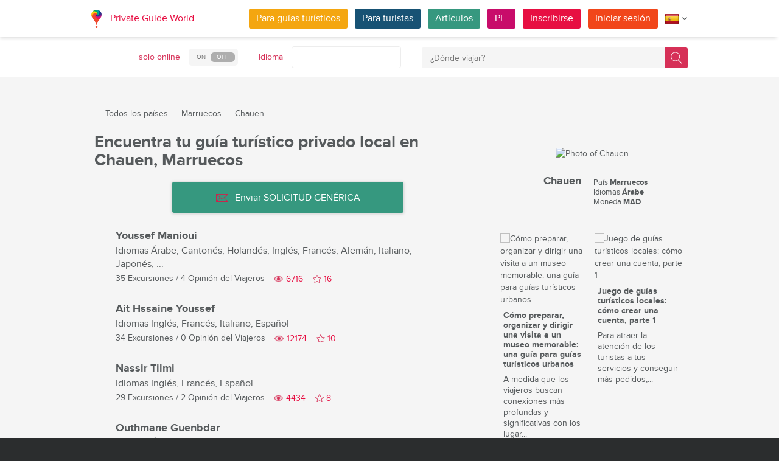

--- FILE ---
content_type: text/html; charset=utf-8
request_url: https://pg.world/spa/countries/morocco/city/guides?city_id=56033117c8e69a883b975396
body_size: 19283
content:

    <!DOCTYPE html>
<html lang="es" dir="ltr">
    <head>
        <meta charset="utf-8" />
        <meta http-equiv="Content-Type" content="text/html; charset=utf-8" />
        <meta http-equiv="X-UA-Compatible" content="IE=edge" />
        <title>La lista completa de guías turísticos locales de Chauen, Marruecos en PG.WORLD</title>
        <meta name="description" content="Explora la lista completa de guías turísticos locales en Chauen, Marruecos, con nombres, fotos de avatar, idiomas, número de tours ofrecidos y opiniones de viajeros. Envía una SOLICITUD GENÉRICA con tus solicitudes o preguntas a todos los guías turísticos de Chauen que hablen tu idioma. | PG.WORLD" />
		
		
        
		<link rel="alternate" hreflang="en" href="https://pg.world/countries/morocco/city/guides?city_id=56033117c8e69a883b975396" />
		<link rel="alternate" hreflang="de" href="https://pg.world/ger/countries/morocco/city/guides?city_id=56033117c8e69a883b975396" />
		<link rel="alternate" hreflang="fr" href="https://pg.world/fre/countries/morocco/city/guides?city_id=56033117c8e69a883b975396" />
		<link rel="alternate" hreflang="it" href="https://pg.world/ita/countries/morocco/city/guides?city_id=56033117c8e69a883b975396" />
		<link rel="alternate" hreflang="ru" href="https://pg.world/rus/countries/morocco/city/guides?city_id=56033117c8e69a883b975396" />
		         
                 
		<meta http-equiv="Cache-Control" content="public" />
        <meta name="viewport" content="width=device-width, initial-scale=1">
		<meta name="google-play-app" content="app-id=world.pg.android">
        <meta http-equiv="cleartype" content="on" />
		<meta name="format-detection" content="telephone=no" />
        <link rel="apple-touch-icon" sizes="57x57" href="/i/image/site/favicon/apple-touch-icon-57x57.png">
        <link rel="apple-touch-icon" sizes="60x60" href="/i/image/site/favicon/apple-touch-icon-60x60.png">
        <link rel="apple-touch-icon" sizes="72x72" href="/i/image/site/favicon/apple-touch-icon-72x72.png">
        <link rel="apple-touch-icon" sizes="76x76" href="/i/image/site/favicon/apple-touch-icon-76x76.png">
        <link rel="apple-touch-icon" sizes="114x114" href="/i/image/site/favicon/apple-touch-icon-114x114.png">
        <link rel="apple-touch-icon" sizes="120x120" href="/i/image/site/favicon/apple-touch-icon-120x120.png">
        <link rel="apple-touch-icon" sizes="144x144" href="/i/image/site/favicon/apple-touch-icon-144x144.png">
        <link rel="apple-touch-icon" sizes="152x152" href="/i/image/site/favicon/apple-touch-icon-152x152.png">
        <link rel="apple-touch-icon" sizes="180x180" href="/i/image/site/favicon/apple-touch-icon-180x180.png">
        <link rel="icon" type="image/png" href="/i/image/site/favicon/favicon-32x32.png" sizes="32x32">
        <link rel="icon" type="image/png" href="/i/image/site/favicon/android-chrome-192x192.png" sizes="192x192">
        <link rel="icon" type="image/png" href="/i/image/site/favicon/favicon-96x96.png" sizes="96x96">
        <link rel="icon" type="image/png" href="/i/image/site/favicon/favicon-16x16.png" sizes="16x16">
        <link rel="manifest" href="/i/image/site/favicon/manifest.json">
        <link rel="shortcut icon" href="/i/image/site/favicon/favicon.ico">
        <meta name="msapplication-TileColor" content="#e70f42">
        <meta name="msapplication-TileImage" content="/i/image/site/favicon/mstile-144x144.png">
        <meta name="msapplication-config" content="/i/image/site/favicon/browserconfig.xml">
        <meta name="theme-color" content="#ffffff">

        <link rel="stylesheet" type="text/css" href="/i/css/site/animate.css" />
        <link rel="stylesheet" type="text/css" href="/i/css/site/modal.css" />
        <link rel="stylesheet" type="text/css" href="/i/css/site/modaluser.css?v=1.3">
        <link rel="stylesheet" type="text/css" href="/i/css/site/webui-popover.min.css" />
        <link rel="stylesheet" type="text/css" href="/i/css/site/select2.min.css" />
        <link rel="stylesheet" type="text/css" href="/i/css/site/toggles.css" />
        <link rel="stylesheet" type="text/css" href="/i/css/site/fileinput.css" />
        <link rel="stylesheet" type="text/css" href="/i/css/site/owl.carousel.css?v=1.0" />
        <link rel="stylesheet" type="text/css" href="/i/css/site/owl.theme.css" />
        <link rel="stylesheet" type="text/css" href="/i/css/site/baguetteBox.css" />
        <link rel="stylesheet" type="text/css" href="/i/css/site/menu.css" />
        <link rel="stylesheet" type="text/css" href="/i/css/site/notification-default.css?v=1.5" />
        <link rel="stylesheet" type="text/css" href="/i/css/site/notification-style-bar.css?v=1.1" />
        <link rel="stylesheet" type="text/css" href="/i/css/site/jcrop-style.css?v=1.11" />
        <link rel="stylesheet" type="text/css" href="/i/css/site/jquery.Jcrop.css" />
        <link rel="stylesheet" type="text/css" href="/i/css/site/grid.css?v=1.0" />
        <link rel="stylesheet" type="text/css" href="/i/css/site/core.css?v=1.6" />
        <link rel="stylesheet" type="text/css" href="/i/css/site/style.css?v=14.1" />
        <link rel="stylesheet" type="text/css" href="/i/css/_dev/angular.css" />
        <link rel="stylesheet" type="text/css" href="/i/css/angular-my.css" />
        <link rel="stylesheet" type="text/css" href="/i/css/user-profile-cart.css?v=1.2" />
		<link rel="stylesheet" type="text/css" href="/i/css/site/amigo.sorter.css?v=1.0" />
		
		<!-- HTML5 Shim and Respond.js IE8 support of HTML5 elements and media queries -->
        <!-- WARNING: Respond.js doesn't work if you view the page via file:// -->
        <!--[if lt IE 8]>
        <script type="text/javascript" src="/i/js/site/respond.js"></script>
        <script type="text/javascript" src="/i/js/site/respond.js"></script>
        <![endif]-->
        <link rel="canonical" href="https://pg.world/spa/countries/morocco/city/guides?city_id=56033117c8e69a883b975396" />
        
        <meta name="yandex-verification" content="6fc9a5d73815ae4" />
        <meta name="p:domain_verify" content="812c141a9b597c172b363bfeda6f9d49"/>
        <meta name="tp-claim" content="13d56722983295">


<!-- Facebook Pixel Code -->
<script>
!function(f,b,e,v,n,t,s){if(f.fbq)return;n=f.fbq=function(){n.callMethod?
n.callMethod.apply(n,arguments):n.queue.push(arguments)};if(!f._fbq)f._fbq=n;
n.push=n;n.loaded=!0;n.version='2.0';n.queue=[];t=b.createElement(e);t.async=!0;
t.src=v;s=b.getElementsByTagName(e)[0];s.parentNode.insertBefore(t,s)}(window,
document,'script','https://connect.facebook.net/en_US/fbevents.js');

fbq('init', '1793419437610175');
fbq('track', "PageView");</script>
<noscript><img height="1" width="1" style="display:none"
src="https://www.facebook.com/tr?id=1793419437610175&ev=PageView&noscript=1"
/></noscript>
<!-- End Facebook Pixel Code -->

<!-- Metrika counter -->
<script type="text/javascript">
    (function (d, w, c) {
        (w[c] = w[c] || []).push(function() {
            try {
                w.yaCounter36135060 = new Ya.Metrika({
                    id:36135060,
                    clickmap:true,
                    trackLinks:true,
                    accurateTrackBounce:true,
                    webvisor:true
                });
            } catch(e) { }
        });

        var n = d.getElementsByTagName("script")[0],
            s = d.createElement("script"),
            f = function () { n.parentNode.insertBefore(s, n); };
        s.type = "text/javascript";
        s.async = true;
        s.src = "https://mc.yandex.ru/metrika/watch.js";

        if (w.opera == "[object Opera]") {
            d.addEventListener("DOMContentLoaded", f, false);
        } else { f(); }
    })(document, window, "yandex_metrika_callbacks");
</script>
<noscript><div style="display:none"><img style="display:none" src="https://mc.yandex.ru/watch/36135060" style="position:absolute; left:-9999px;" alt="" /></div></noscript>
<!-- /Metrika counter -->

<!-- Global site tag (gtag.js) - Google Analytics -->
<script async src="https://www.googletagmanager.com/gtag/js?id=G-3WK2FBF6F7"></script>
<script>
  window.dataLayer = window.dataLayer || [];
  function gtag(){dataLayer.push(arguments);}
  gtag('js', new Date());
  gtag('config', 'G-3WK2FBF6F7');
</script>

		<meta name="google-site-verification" content="wqGfSjmHSs3lXEI27GsrhFZ0FZGbhCa8ZOoCHcVKZzA" />
		<meta name="p:domain_verify" content="53125ae66933ef0e00403f8d56e22e9b"/>
        <meta name="p:domain_verify" content="812c141a9b597c172b363bfeda6f9d49"/>
	</head>
    <body class="">
		<noscript><iframe src="https://www.googletagmanager.com/ns.html?id=GTM-NFJBPG6" height="0" width="0" style="display:none;visibility:hidden"></iframe></noscript>
		<noscript><div id="noscript" >For full functionality of this site you need to enable JavaScript.</div></noscript>
		<!--[if IE 8]><div id="IE8_not_supported" >Your browser is not supported anymore. <a href="https://myaccount.google.com/not-supported?pli=1" target="_blank">Please update to a more recent one.</a></div><![endif]-->
		<div id="_smartbanner"></div>
		
    <div class="page-wrap">
       
    <header>
		
	<div class="header">
		<div class="inner">
			<div class="logo">
									<a class="" href="https://pg.world/spa/"><img src="https://pg.world/i/image/site/logo-new.png" alt="Private Guide World"></a>
								<a class="" href="https://pg.world/spa/">Private Guide World</a>
			</div><div class="menu">
				<ul>
										<li><a style="background:#f4a610" class="btn" href="https://pg.world/spa/for_guides">Para guías turísticos</a></li>
															<li><a style="background:#175274" class="btn" href="https://pg.world/spa/for_tourists">Para turistas</a></li>
										<li><a style="background:#36987f" class="btn" href="https://pg.world/spa/articles">Artículos</a></li>
					<li><a style="background:#c80c6a" class="btn" href="https://pg.world/spa/faq">PF </a></li>
									<li class="signlog-head-js short"><span class="cd-signup btn" onclick="yaCounter36135060.reachGoal('CLICK_REG_LINK');gtag('send', 'event', 'regform', 'call','main');">Inscribirse</span></li>
					<li class="signlog-head-js short"><span style="background:#f1461a" class="cd-signin btn">Iniciar sesión</span></li>
									<li style="margin-top:4px;margin-bottom:4px;">
						<a href="#" class="popup_btn no-js" title="Idioma "><img alt="" src="/i/image/site/flags/spa24x24a.png"><span class="description">Idioma </span><span class="arrow"></span></a>
						<ul class="popup_content right">
															<li class="list-group-item"><a href="https://pg.world/countries/morocco/city/guides?city_id=56033117c8e69a883b975396" prop-lang="eng" class="flags-list-popoverlink"><img alt="eng" src="/i/image/site/flags/eng16x16.png"><span>English</span></a></li>
															<li class="list-group-item"><a href="https://pg.world/ger/countries/morocco/city/guides?city_id=56033117c8e69a883b975396" prop-lang="ger" class="flags-list-popoverlink"><img alt="ger" src="/i/image/site/flags/ger16x16.png"><span>Deutsch</span></a></li>
															<li class="list-group-item"><a href="https://pg.world/fre/countries/morocco/city/guides?city_id=56033117c8e69a883b975396" prop-lang="fre" class="flags-list-popoverlink"><img alt="fre" src="/i/image/site/flags/fre16x16.png"><span>Français</span></a></li>
															<li class="list-group-item"><a href="https://pg.world/ita/countries/morocco/city/guides?city_id=56033117c8e69a883b975396" prop-lang="ita" class="flags-list-popoverlink"><img alt="ita" src="/i/image/site/flags/ita16x16.png"><span>Italiano</span></a></li>
															<li class="list-group-item"><a href="https://pg.world/spa/countries/morocco/city/guides?city_id=56033117c8e69a883b975396" prop-lang="spa" class="flags-list-popoverlink"><img alt="spa" src="/i/image/site/flags/spa16x16.png"><span>Español</span></a></li>
															<li class="list-group-item"><a href="https://pg.world/rus/countries/morocco/city/guides?city_id=56033117c8e69a883b975396" prop-lang="rus" class="flags-list-popoverlink"><img alt="rus" src="/i/image/site/flags/rus16x16.png"><span>Русский</span></a></li>
													</ul>
					</li>
				</ul>
			</div>
		</div>
	</div>
		
<div class="header_search">
	<div class="inner">
		<form action="https://pg.world/spa/find_place" method="get" enctype="multipart/form-data" id="search-place-panel">
			<div class="header_search_box on_off_online">
				<div class="description">solo online</div>
				<input id="search-online-only" class="search-online-only" type="checkbox" name="search_online_only"  />
				<label for="search-online-only"><span class="on">ON </span><span class="off">OFF </span></label>
			</div>
			<div class="header_search_box">
				<div class="description">Idioma </div>
				<div class="select_box">
					<select class="morelangpanelselect js-states form-control select2-hidden-accessible" name="search_langs[]" multiple="" tabindex="-1" aria-hidden="true" style="width: 100%;">
											<option value="aar" >Afar</option>
											<option value="abk" >Abjasio</option>
											<option value="afr" >Africaans</option>
											<option value="aka" >Akan</option>
											<option value="alb" >Albanés</option>
											<option value="amh" >Amárico</option>
											<option value="ara" >Árabe</option>
											<option value="arg" >Aragonés</option>
											<option value="arm" >Armenio</option>
											<option value="asm" >Assamese</option>
											<option value="ava" >Avarico</option>
											<option value="ave" >Avéstico</option>
											<option value="aym" >Aymara</option>
											<option value="aze" >Azerbaiyano</option>
											<option value="bak" >Bashkir</option>
											<option value="bam" >Bambara</option>
											<option value="baq" >Vasco</option>
											<option value="bel" >Bielorruso</option>
											<option value="bih" >Bihari</option>
											<option value="bis" >Bislama</option>
											<option value="bos" >Bosnio</option>
											<option value="bre" >Bretón</option>
											<option value="bul" >Búlgaro</option>
											<option value="bur" >Birmano</option>
											<option value="cat" >Catalán</option>
											<option value="cha" >Chamorro</option>
											<option value="che" >Checheno</option>
											<option value="chi" >Сantonés</option>
											<option value="chv" >Chuvasio</option>
											<option value="cor" >Cornualles</option>
											<option value="cos" >Corso</option>
											<option value="cre" >Cree</option>
											<option value="cze" >Checo</option>
											<option value="dan" >Danés</option>
											<option value="div" >Divehi</option>
											<option value="dut" >Holandés</option>
											<option value="dzo" >Dzongkha</option>
											<option value="eng" >Inglés</option>
											<option value="epo" >Esperanto</option>
											<option value="est" >Estonio</option>
											<option value="fao" >Feroés</option>
											<option value="fij" >Fiyiano</option>
											<option value="fin" >Finlandés</option>
											<option value="fre" >Francés</option>
											<option value="fry" >Frisia occidental</option>
											<option value="ful" >Fula</option>
											<option value="geo" >Georgiano</option>
											<option value="ger" >Alemán</option>
											<option value="gla" >Gaélico</option>
											<option value="gle" >Irlandés</option>
											<option value="glg" >Gallego</option>
											<option value="glv" >Manx</option>
											<option value="gre" >Griego</option>
											<option value="grn" >Guaraní</option>
											<option value="guj" >Gujarati</option>
											<option value="hat" >Haitiano</option>
											<option value="hau" >Hausa</option>
											<option value="heb" >Hebreo</option>
											<option value="her" >Herero</option>
											<option value="hin" >Hindi</option>
											<option value="hmo" >Hiri Motu</option>
											<option value="hrv" >Croata</option>
											<option value="hun" >Húngaro</option>
											<option value="ibo" >Igbo</option>
											<option value="ice" >Islandés</option>
											<option value="iii" >Nuosu</option>
											<option value="iku" >Inuktitut</option>
											<option value="ind" >Indonesio</option>
											<option value="ipk" >Inupiaq</option>
											<option value="ita" >Italiano</option>
											<option value="jav" >Javanés</option>
											<option value="jpn" >Japonés</option>
											<option value="kal" >Kalaallisut</option>
											<option value="kan" >Canarés</option>
											<option value="kas" >Cachemira</option>
											<option value="kau" >Kanuri</option>
											<option value="kaz" >Kazajo</option>
											<option value="khm" >Jemer</option>
											<option value="kik" >Kikuyu</option>
											<option value="kin" >Kinyarwanda</option>
											<option value="kir" >Kirguistán</option>
											<option value="kom" >Komi</option>
											<option value="kon" >Congo</option>
											<option value="kor" >Coreano</option>
											<option value="kua" >Kwanyama</option>
											<option value="kur" >Kurdo</option>
											<option value="lao" >Laosiano</option>
											<option value="lat" >Latin</option>
											<option value="lav" >Letón</option>
											<option value="lim" >Limburgués</option>
											<option value="lin" >Lingala</option>
											<option value="lit" >Lituano</option>
											<option value="ltz" >Luxembourgish</option>
											<option value="lub" >Luba-Katanga</option>
											<option value="lug" >Ganda</option>
											<option value="mac" >Macedónio</option>
											<option value="mal" >Malayalam</option>
											<option value="mao" >Maorí</option>
											<option value="mar" >Maratí</option>
											<option value="may" >Malayo</option>
											<option value="mlg" >Madagascarí</option>
											<option value="mlt" >Maltés</option>
											<option value="mon" >Mongol</option>
											<option value="nau" >Nauru</option>
											<option value="nav" >Navajo</option>
											<option value="nbl" >Ndebele del sur</option>
											<option value="nde" >Ndebele del norte</option>
											<option value="ndo" >Ndonga</option>
											<option value="nep" >Nepalí</option>
											<option value="nno" >Nynorsk noruego</option>
											<option value="nob" >Bokmål</option>
											<option value="nor" >Noruego</option>
											<option value="nya" >Chichewa</option>
											<option value="oci" >Occitano</option>
											<option value="ori" >Oriya</option>
											<option value="orm" >Oromo</option>
											<option value="oss" >Osetio</option>
											<option value="pan" >Panjabi</option>
											<option value="per" >Persa</option>
											<option value="pli" >Pāli</option>
											<option value="pol" >Polaco</option>
											<option value="por" >Portugués</option>
											<option value="pus" >Pastún</option>
											<option value="que" >Quechua</option>
											<option value="roh" >Romanche</option>
											<option value="rum" >Rumano</option>
											<option value="run" >Kirundi</option>
											<option value="rus" >Ruso</option>
											<option value="sag" >Sango</option>
											<option value="san" >Sánscrito</option>
											<option value="sin" >Cingalés</option>
											<option value="slo" >Eslovaco</option>
											<option value="slv" >Esloveno</option>
											<option value="sme" >Sami del norte</option>
											<option value="smo" >Samoano</option>
											<option value="sna" >Shona</option>
											<option value="snd" >Sindhi</option>
											<option value="som" >Somalí</option>
											<option value="sot" >Sotho del sur</option>
											<option value="spa" >Español</option>
											<option value="srd" >Sardo</option>
											<option value="srp" >Serbio</option>
											<option value="ssw" >Swati</option>
											<option value="sun" >Sundanés</option>
											<option value="swa" >Swahili</option>
											<option value="swe" >Sueco</option>
											<option value="tah" >Tahitiano</option>
											<option value="tam" >Tamil</option>
											<option value="tat" >Tártaro</option>
											<option value="tel" >Telugu</option>
											<option value="tet" >Tétum</option>
											<option value="tgk" >Tayiko</option>
											<option value="tgl" >Tagalog</option>
											<option value="tha" >Tailandés</option>
											<option value="tib" >Tibetano</option>
											<option value="tir" >Tigrinya</option>
											<option value="ton" >Tonga</option>
											<option value="tsn" >Tswana</option>
											<option value="tso" >Tsonga</option>
											<option value="tuk" >Turcomano</option>
											<option value="tur" >Turco</option>
											<option value="tuv" >Turkana</option>
											<option value="twi" >Twi</option>
											<option value="uig" >Uigur</option>
											<option value="ukr" >Ucranio</option>
											<option value="urd" >Urdu</option>
											<option value="uzb" >Uzbeko</option>
											<option value="ven" >Venta</option>
											<option value="vie" >Vietnamita</option>
											<option value="vol" >Volapük</option>
											<option value="wel" >Galés</option>
											<option value="wln" >Valón</option>
											<option value="wol" >Wólof</option>
											<option value="xho" >Xhosa</option>
											<option value="yid" >Yídish</option>
											<option value="yor" >Yoruba</option>
											<option value="zha" >Zhuang</option>
											<option value="zul" >Zulú</option>
										</select>
				</div>
			</div>
			<div class="header_search_box search_word_box">
				<input id="head-mini-search-input-field" name="search_word" value="" autocomplete="off" role="textbox" aria-autocomplete="list" aria-haspopup="true" placeholder="¿Dónde viajar?" onfocus="this.placeholder = ''" onblur="this.placeholder = '¿Dónde viajar?'" maxlength="50"><button id="select-langmorepanelremove-btn" title="¡Encontrar!"> </button>
			</div>
		</form>
	</div>
</div>    </header>
    <button class="menu-button" id="open-button" aria-label="Menu"></button>
    
       <div class="page-body">
                              <div class="wrap">
              <div class="redrow page">
                  
    <div id="main-breadcrumbs">
        <ol class="breadcrumb">
            <li>
                <a href="https://pg.world/spa/" aria-label="Private Guide"></a><span> &#8213; </span>
            </li>
            
                
                                    <li>
                        <a href="https://pg.world/spa/countries">Todos los países </a><span> &#8213; </span>
                    </li>
                
            
                
                                    <li>
                        <a href="https://pg.world/spa/countries/morocco">Marruecos</a><span> &#8213; </span>
                    </li>
                
            
                
                
                                    <li>
                        <span>Chauen</span>
                    </li>
                
                    </ol>
    </div>
    <div style="clear: both"></div>
                  
    <div class="redgrid-set-4 sidebar-right">
        
        <div class="capitalimg bordered-image">
                            <img alt="Photo of Chauen" src="https://api.pg.world/spa/node_model_img?w=303&h=235&mode=fitout&zoom=1&file=877d2dfa5d95bfc5b63b25be72849e6b.jpg" class="img-resp">
                    </div>
        <div class="redrow countrydescsidebar">
            <div class="countrydescsidebar-whatcountry bordered-image">
                                    <img alt="" style="max-width: 19px; height: auto;" src="https://api.pg.world/spa/node_model_img?w=268&h=180&mode=&zoom=1&file=MA.png"> 
                                <span>Chauen</span>
            </div>
            <div class="countrydescsidebar-countrydesc">
                                    <!--<div class="countrydescsidebar-line">Región <span>Région de Tanger-Tétouan</span></div>-->
                                                    <div class="countrydescsidebar-line">País <span>Marruecos</span></div>
                
                                    <div class="countrydescsidebar-line">Idiomas <span>Árabe</span></div>
                
                                    <div class="countrydescsidebar-line">Moneda <span>MAD</span></div>
                
                            </div>
        </div>
		<div class="article_block_box_top"></div>
			
	<div class="article_block_box">
	<div class="article_block">
			<div class="article_block_img"><a href="https://pg.world/spa/articles/peparing_museum_tour"><img src="https://pg.world/spa/node_model_img?w=145&h=145&mode=fitout&zoom=1&file=f8d43e2f53833c08f4094a4ad6eef8b3.png" alt="Cómo preparar, organizar y dirigir una visita a un museo memorable: una guía para guías turísticos urbanos"></a></div>
			<div class="article_block_title"><a href="https://pg.world/spa/articles/peparing_museum_tour">Cómo preparar, organizar y dirigir una visita a un museo memorable: una guía para guías turísticos urbanos</a></div>
			<div class="article_block_desc">A medida que los viajeros buscan conexiones m&aacute;s profundas y significativas con los lugar...</div>
		</div><div class="article_block">
			<div class="article_block_img"><a href="https://pg.world/spa/articles/game_of_guides_how_to_create_an_account_part_1"><img src="https://pg.world/spa/node_model_img?w=145&h=145&mode=fitout&zoom=1&file=a038c39c9273e6a381e94a9f39fdc55b.jpg" alt="Juego de guías turísticos locales: cómo crear una cuenta, parte 1"></a></div>
			<div class="article_block_title"><a href="https://pg.world/spa/articles/game_of_guides_how_to_create_an_account_part_1">Juego de guías turísticos locales: cómo crear una cuenta, parte 1</a></div>
			<div class="article_block_desc">Para atraer la atenci&oacute;n de los turistas a tus servicios y conseguir m&aacute;s pedidos,...</div>
		</div><div class="article_block">
			<div class="article_block_img"><a href="https://pg.world/spa/articles/features_of_a_personal_shopping_tour_organization"><img src="https://pg.world/spa/node_model_img?w=145&h=145&mode=fitout&zoom=1&file=d4e9cf7fc579f470aa61a0c1a50de511.jpg" alt="Características de la organización de un viaje personal de compras"></a></div>
			<div class="article_block_title"><a href="https://pg.world/spa/articles/features_of_a_personal_shopping_tour_organization">Características de la organización de un viaje personal de compras</a></div>
			<div class="article_block_desc">Los viajes de compras ocupan un lugar especial en el sector de los viajes. No pueden ser llamad...</div>
		</div><div class="article_block">
			<div class="article_block_img"><a href="https://pg.world/spa/articles/nile_cruise_with_local_shore_excursions_in_egypt"><img src="https://pg.world/spa/node_model_img?w=145&h=145&mode=fitout&zoom=1&file=68637844658880fe9516f89787266cc9.jpeg" alt="Crucero por el Nilo con excursiones locales en tierra en Egipto"></a></div>
			<div class="article_block_title"><a href="https://pg.world/spa/articles/nile_cruise_with_local_shore_excursions_in_egypt">Crucero por el Nilo con excursiones locales en tierra en Egipto</a></div>
			<div class="article_block_desc">La forma m&aacute;s c&oacute;moda y fascinante de experimentar Egipto es a bordo de un crucero...</div>
		</div><div class="article_block">
			<div class="article_block_img"><a href="https://pg.world/spa/articles/crafting_non_traditional_excursions"><img src="https://pg.world/spa/node_model_img?w=145&h=145&mode=fitout&zoom=1&file=d4eb34446e915ce620c5188001429182.png" alt="Creación de experiencias inolvidables: una guía para guías turísticos locales de todo el mundo sobre el diseño de excursiones únicas y no tradicionales"></a></div>
			<div class="article_block_title"><a href="https://pg.world/spa/articles/crafting_non_traditional_excursions">Creación de experiencias inolvidables: una guía para guías turísticos locales de todo el mundo sobre el diseño de excursiones únicas y no tradicionales</a></div>
			<div class="article_block_desc">Bienvenido a una nueva frontera en el mundo de las visitas guiadas locales: una exploraci&o...</div>
		</div><div class="article_block">
			<div class="article_block_img"><a href="https://pg.world/spa/articles/save_money_on_abroad_trip"><img src="https://pg.world/spa/node_model_img?w=145&h=145&mode=fitout&zoom=1&file=42c716b34cfb0249c4f73ea9f47b8966.jpg" alt="Las mejores maneras de ahorrar dinero al viajar al extranjero"></a></div>
			<div class="article_block_title"><a href="https://pg.world/spa/articles/save_money_on_abroad_trip">Las mejores maneras de ahorrar dinero al viajar al extranjero</a></div>
			<div class="article_block_desc">Viajar al extranjero es una experiencia emocionante y enriquecedora, pero tambi&eacute;n puede...</div>
		</div>	</div>
    </div>
    <div class="redgrid-set-8 page-content">
        <div class="redrow">
            <div class="redgrid-set-12 cont-left nopad">
               <h1 class="page-title">Encuentra tu guía turístico privado local en Chauen, Marruecos</h1>
            </div>
        </div>
		
			<div class="new_mass_mail_btn">
			<button class="btn" onclick="$('.cd-signup').trigger('click'); $('.cb-tourist').trigger('click'); return false;"><span class="icon forbtnicon sbm"></span>Enviar SOLICITUD GENÉRICA</button>
		</div>
	
        
        
                    
    <div class="guide-list">
                  <div class="guide-list-item">
              <div class="guide-list-item-left">
                 <div class="guide-list-item-img bordered-image">
                    <a href="https://pg.world/spa/user?user_id=655ba8af7274d3564106da32" aria-label="Youssef Manioui">
                        <img alt="" width="70" height="70" src="https://api.pg.world/spa/node_model_img?w=70&h=70&mode=fitout&zoom=1&file=0afdc6834f8e0b396b46234b2724ab9f.jpg">
                    </a>
                 </div>
			              </div>
              <div class="guide-list-item-right">
                 <div class="guide-list-item-name">
                    <a href="https://pg.world/spa/user?user_id=655ba8af7274d3564106da32" title="">Youssef Manioui</a>
                 </div>
                                      <div class="guide-list-item-spokenlang">
                        <span class="not_for_mobile">Idiomas</span> <span>Árabe, Сantonés, Holandés, Inglés, Francés, Alemán, Italiano, Japonés, ...</span>
                     </div>
                                  <div class="guide-list-item-watches-line">
                    <div class="guide-list-item-excursions">
                       <a href="https://pg.world/spa/user/public_tours?user_id=655ba8af7274d3564106da32">35 Excursiones</a> / <a href="https://pg.world/spa/user/feedbacks?user_id=655ba8af7274d3564106da32">4 Opinión del Viajeros</a>
                    </div>
                    <div class="likes-star-block">
                        <span class="profile_views">6716</span><span user_id="655ba8af7274d3564106da32" class="likes-star js-add-user-to-fav likedisabled"></span><span user_id="655ba8af7274d3564106da32" class="js-user-num-in-fav">16</span>
                    </div>
                 </div>
                 <div class="guide-list-item-metatagsline" style="display: none;">
                                            <a href="https://pg.world/spa/countries/morocco" class="guide-list-item-metatag">Marruecos</a>
                    
                                     </div>
              </div>
           </div>
                  <div class="guide-list-item">
              <div class="guide-list-item-left">
                 <div class="guide-list-item-img bordered-image">
                    <a href="https://pg.world/spa/user?user_id=5a07298149d862c7158b4569" aria-label="Ait Hssaine Youssef">
                        <img alt="" width="70" height="70" src="https://api.pg.world/spa/node_model_img?w=70&h=70&mode=fitout&zoom=1&file=5305a1023e14ca7b4fda3df44b892a97.jpg">
                    </a>
                 </div>
			              </div>
              <div class="guide-list-item-right">
                 <div class="guide-list-item-name">
                    <a href="https://pg.world/spa/user?user_id=5a07298149d862c7158b4569" title="">Ait Hssaine Youssef</a>
                 </div>
                                      <div class="guide-list-item-spokenlang">
                        <span class="not_for_mobile">Idiomas</span> <span>Inglés, Francés, Italiano, Español</span>
                     </div>
                                  <div class="guide-list-item-watches-line">
                    <div class="guide-list-item-excursions">
                       <a href="https://pg.world/spa/user/public_tours?user_id=5a07298149d862c7158b4569">34 Excursiones</a> / <a href="https://pg.world/spa/user/feedbacks?user_id=5a07298149d862c7158b4569">0 Opinión del Viajeros</a>
                    </div>
                    <div class="likes-star-block">
                        <span class="profile_views">12174</span><span user_id="5a07298149d862c7158b4569" class="likes-star js-add-user-to-fav likedisabled"></span><span user_id="5a07298149d862c7158b4569" class="js-user-num-in-fav">10</span>
                    </div>
                 </div>
                 <div class="guide-list-item-metatagsline" style="display: none;">
                                            <a href="https://pg.world/spa/countries/morocco" class="guide-list-item-metatag">Marruecos</a>
                    
                                     </div>
              </div>
           </div>
                  <div class="guide-list-item">
              <div class="guide-list-item-left">
                 <div class="guide-list-item-img bordered-image">
                    <a href="https://pg.world/spa/user?user_id=66a1978a3bf76e7cd502b293" aria-label="Nassir Tilmi">
                        <img alt="" width="70" height="70" src="https://api.pg.world/spa/node_model_img?w=70&h=70&mode=fitout&zoom=1&file=2cca15475078197e66fab23c4acff310.jpg">
                    </a>
                 </div>
			              </div>
              <div class="guide-list-item-right">
                 <div class="guide-list-item-name">
                    <a href="https://pg.world/spa/user?user_id=66a1978a3bf76e7cd502b293" title="">Nassir Tilmi</a>
                 </div>
                                      <div class="guide-list-item-spokenlang">
                        <span class="not_for_mobile">Idiomas</span> <span>Inglés, Francés, Español</span>
                     </div>
                                  <div class="guide-list-item-watches-line">
                    <div class="guide-list-item-excursions">
                       <a href="https://pg.world/spa/user/public_tours?user_id=66a1978a3bf76e7cd502b293">29 Excursiones</a> / <a href="https://pg.world/spa/user/feedbacks?user_id=66a1978a3bf76e7cd502b293">2 Opinión del Viajeros</a>
                    </div>
                    <div class="likes-star-block">
                        <span class="profile_views">4434</span><span user_id="66a1978a3bf76e7cd502b293" class="likes-star js-add-user-to-fav likedisabled"></span><span user_id="66a1978a3bf76e7cd502b293" class="js-user-num-in-fav">8</span>
                    </div>
                 </div>
                 <div class="guide-list-item-metatagsline" style="display: none;">
                                            <a href="https://pg.world/spa/countries/morocco" class="guide-list-item-metatag">Marruecos</a>
                    
                                     </div>
              </div>
           </div>
                  <div class="guide-list-item">
              <div class="guide-list-item-left">
                 <div class="guide-list-item-img bordered-image">
                    <a href="https://pg.world/spa/user?user_id=67aa31c81b5a40faf30a048b" aria-label="Outhmane Guenbdar">
                        <img alt="" width="70" height="70" src="https://api.pg.world/spa/node_model_img?w=70&h=70&mode=fitout&zoom=1&file=1c28d1c73912f1a7e82429af50075a7d.jpg">
                    </a>
                 </div>
			              </div>
              <div class="guide-list-item-right">
                 <div class="guide-list-item-name">
                    <a href="https://pg.world/spa/user?user_id=67aa31c81b5a40faf30a048b" title="">Outhmane Guenbdar</a>
                 </div>
                                      <div class="guide-list-item-spokenlang">
                        <span class="not_for_mobile">Idiomas</span> <span>Árabe, Inglés, Francés, Italiano, Ruso, Español</span>
                     </div>
                                  <div class="guide-list-item-watches-line">
                    <div class="guide-list-item-excursions">
                       <a href="https://pg.world/spa/user/public_tours?user_id=67aa31c81b5a40faf30a048b">21 Excursiones</a> / <a href="https://pg.world/spa/user/feedbacks?user_id=67aa31c81b5a40faf30a048b">5 Opinión del Viajeros</a>
                    </div>
                    <div class="likes-star-block">
                        <span class="profile_views">1812</span><span user_id="67aa31c81b5a40faf30a048b" class="likes-star js-add-user-to-fav likedisabled"></span><span user_id="67aa31c81b5a40faf30a048b" class="js-user-num-in-fav">10</span>
                    </div>
                 </div>
                 <div class="guide-list-item-metatagsline" style="display: none;">
                                            <a href="https://pg.world/spa/countries/morocco" class="guide-list-item-metatag">Marruecos</a>
                    
                                     </div>
              </div>
           </div>
                  <div class="guide-list-item">
              <div class="guide-list-item-left">
                 <div class="guide-list-item-img bordered-image">
                    <a href="https://pg.world/spa/user?user_id=5dfb64c549d862482c8b4567" aria-label="Hamza Chikh">
                        <img alt="" width="70" height="70" src="https://api.pg.world/spa/node_model_img?w=70&h=70&mode=fitout&zoom=1&file=8b9aa6006d52ebb1fcd1d489d6c2a76a.jpg">
                    </a>
                 </div>
			              </div>
              <div class="guide-list-item-right">
                 <div class="guide-list-item-name">
                    <a href="https://pg.world/spa/user?user_id=5dfb64c549d862482c8b4567" title="">Hamza Chikh</a>
                 </div>
                                      <div class="guide-list-item-spokenlang">
                        <span class="not_for_mobile">Idiomas</span> <span>Inglés, Italiano</span>
                     </div>
                                  <div class="guide-list-item-watches-line">
                    <div class="guide-list-item-excursions">
                       <a href="https://pg.world/spa/user/public_tours?user_id=5dfb64c549d862482c8b4567">19 Excursiones</a> / <a href="https://pg.world/spa/user/feedbacks?user_id=5dfb64c549d862482c8b4567">8 Opinión del Viajeros</a>
                    </div>
                    <div class="likes-star-block">
                        <span class="profile_views">7679</span><span user_id="5dfb64c549d862482c8b4567" class="likes-star js-add-user-to-fav likedisabled"></span><span user_id="5dfb64c549d862482c8b4567" class="js-user-num-in-fav">16</span>
                    </div>
                 </div>
                 <div class="guide-list-item-metatagsline" style="display: none;">
                                            <a href="https://pg.world/spa/countries/morocco" class="guide-list-item-metatag">Marruecos</a>
                    
                                     </div>
              </div>
           </div>
                  <div class="guide-list-item">
              <div class="guide-list-item-left">
                 <div class="guide-list-item-img bordered-image">
                    <a href="https://pg.world/spa/user?user_id=5b1076aa49d862a4198b4567" aria-label="Jamal Aznag">
                        <img alt="" width="70" height="70" src="https://api.pg.world/spa/node_model_img?w=70&h=70&mode=fitout&zoom=1&file=06f272a3c70995327dee4e40acecc3a5.jpg">
                    </a>
                 </div>
			              </div>
              <div class="guide-list-item-right">
                 <div class="guide-list-item-name">
                    <a href="https://pg.world/spa/user?user_id=5b1076aa49d862a4198b4567" title="">Jamal Aznag</a>
                 </div>
                                      <div class="guide-list-item-spokenlang">
                        <span class="not_for_mobile">Idiomas</span> <span>Árabe, Inglés, Francés, Español</span>
                     </div>
                                  <div class="guide-list-item-watches-line">
                    <div class="guide-list-item-excursions">
                       <a href="https://pg.world/spa/user/public_tours?user_id=5b1076aa49d862a4198b4567">16 Excursiones</a> / <a href="https://pg.world/spa/user/feedbacks?user_id=5b1076aa49d862a4198b4567">24 Opinión del Viajeros</a>
                    </div>
                    <div class="likes-star-block">
                        <span class="profile_views">12602</span><span user_id="5b1076aa49d862a4198b4567" class="likes-star js-add-user-to-fav likedisabled"></span><span user_id="5b1076aa49d862a4198b4567" class="js-user-num-in-fav">33</span>
                    </div>
                 </div>
                 <div class="guide-list-item-metatagsline" style="display: none;">
                                            <a href="https://pg.world/spa/countries/morocco" class="guide-list-item-metatag">Marruecos</a>
                    
                                     </div>
              </div>
           </div>
                  <div class="guide-list-item">
              <div class="guide-list-item-left">
                 <div class="guide-list-item-img bordered-image">
                    <a href="https://pg.world/spa/user?user_id=6852a194154d75625f01c1d7" aria-label="Harat Moulay Rachid">
                        <img alt="" width="70" height="70" src="https://api.pg.world/spa/node_model_img?w=70&h=70&mode=fitout&zoom=1&file=4b3b779cde584f6086859defecc8f9a9.jpg">
                    </a>
                 </div>
			              </div>
              <div class="guide-list-item-right">
                 <div class="guide-list-item-name">
                    <a href="https://pg.world/spa/user?user_id=6852a194154d75625f01c1d7" title="">Harat Moulay Rachid</a>
                 </div>
                                      <div class="guide-list-item-spokenlang">
                        <span class="not_for_mobile">Idiomas</span> <span>Árabe, Inglés, Francés, Italiano, Portugués, Español</span>
                     </div>
                                  <div class="guide-list-item-watches-line">
                    <div class="guide-list-item-excursions">
                       <a href="https://pg.world/spa/user/public_tours?user_id=6852a194154d75625f01c1d7">13 Excursiones</a> / <a href="https://pg.world/spa/user/feedbacks?user_id=6852a194154d75625f01c1d7">4 Opinión del Viajeros</a>
                    </div>
                    <div class="likes-star-block">
                        <span class="profile_views">3269</span><span user_id="6852a194154d75625f01c1d7" class="likes-star js-add-user-to-fav likedisabled"></span><span user_id="6852a194154d75625f01c1d7" class="js-user-num-in-fav">4</span>
                    </div>
                 </div>
                 <div class="guide-list-item-metatagsline" style="display: none;">
                                            <a href="https://pg.world/spa/countries/morocco" class="guide-list-item-metatag">Marruecos</a>
                    
                                     </div>
              </div>
           </div>
                  <div class="guide-list-item">
              <div class="guide-list-item-left">
                 <div class="guide-list-item-img bordered-image">
                    <a href="https://pg.world/spa/user?user_id=640cc31ff33243741217b455" aria-label="Mustapha Azigane">
                        <img alt="" width="70" height="70" src="https://api.pg.world/spa/node_model_img?w=70&h=70&mode=fitout&zoom=1&file=89fa1056406657f8e42066159f491e37.jpg">
                    </a>
                 </div>
			              </div>
              <div class="guide-list-item-right">
                 <div class="guide-list-item-name">
                    <a href="https://pg.world/spa/user?user_id=640cc31ff33243741217b455" title="">Mustapha Azigane</a>
                 </div>
                                      <div class="guide-list-item-spokenlang">
                        <span class="not_for_mobile">Idiomas</span> <span>Inglés, Francés, Español</span>
                     </div>
                                  <div class="guide-list-item-watches-line">
                    <div class="guide-list-item-excursions">
                       <a href="https://pg.world/spa/user/public_tours?user_id=640cc31ff33243741217b455">12 Excursiones</a> / <a href="https://pg.world/spa/user/feedbacks?user_id=640cc31ff33243741217b455">5 Opinión del Viajeros</a>
                    </div>
                    <div class="likes-star-block">
                        <span class="profile_views">4845</span><span user_id="640cc31ff33243741217b455" class="likes-star js-add-user-to-fav likedisabled"></span><span user_id="640cc31ff33243741217b455" class="js-user-num-in-fav">7</span>
                    </div>
                 </div>
                 <div class="guide-list-item-metatagsline" style="display: none;">
                                            <a href="https://pg.world/spa/countries/morocco" class="guide-list-item-metatag">Marruecos</a>
                    
                                     </div>
              </div>
           </div>
                  <div class="guide-list-item">
              <div class="guide-list-item-left">
                 <div class="guide-list-item-img bordered-image">
                    <a href="https://pg.world/spa/user?user_id=65e8bbf2922c1f513c040836" aria-label="Iddir El Bourki">
                        <img alt="" width="70" height="70" src="https://api.pg.world/spa/node_model_img?w=70&h=70&mode=fitout&zoom=1&file=95f107e4b7d37a47d98c0322542909ac.jpg">
                    </a>
                 </div>
			              </div>
              <div class="guide-list-item-right">
                 <div class="guide-list-item-name">
                    <a href="https://pg.world/spa/user?user_id=65e8bbf2922c1f513c040836" title="">Iddir El Bourki</a>
                 </div>
                                      <div class="guide-list-item-spokenlang">
                        <span class="not_for_mobile">Idiomas</span> <span>Árabe, Italiano, Español</span>
                     </div>
                                  <div class="guide-list-item-watches-line">
                    <div class="guide-list-item-excursions">
                       <a href="https://pg.world/spa/user/public_tours?user_id=65e8bbf2922c1f513c040836">10 Excursiones</a> / <a href="https://pg.world/spa/user/feedbacks?user_id=65e8bbf2922c1f513c040836">1 Opinión del Viajeros</a>
                    </div>
                    <div class="likes-star-block">
                        <span class="profile_views">2234</span><span user_id="65e8bbf2922c1f513c040836" class="likes-star js-add-user-to-fav likedisabled"></span><span user_id="65e8bbf2922c1f513c040836" class="js-user-num-in-fav">3</span>
                    </div>
                 </div>
                 <div class="guide-list-item-metatagsline" style="display: none;">
                                            <a href="https://pg.world/spa/countries/morocco" class="guide-list-item-metatag">Marruecos</a>
                    
                                     </div>
              </div>
           </div>
                  <div class="guide-list-item">
              <div class="guide-list-item-left">
                 <div class="guide-list-item-img bordered-image">
                    <a href="https://pg.world/spa/user?user_id=68740bcb96f950052b0dd80c" aria-label="Hassou Lahcen">
                        <img alt="" width="70" height="70" src="https://api.pg.world/spa/node_model_img?w=70&h=70&mode=fitout&zoom=1&file=ef951e088907dd539676be9273757215.jpg">
                    </a>
                 </div>
			              </div>
              <div class="guide-list-item-right">
                 <div class="guide-list-item-name">
                    <a href="https://pg.world/spa/user?user_id=68740bcb96f950052b0dd80c" title="">Hassou Lahcen</a>
                 </div>
                                      <div class="guide-list-item-spokenlang">
                        <span class="not_for_mobile">Idiomas</span> <span>Árabe, Inglés, Francés, Español</span>
                     </div>
                                  <div class="guide-list-item-watches-line">
                    <div class="guide-list-item-excursions">
                       <a href="https://pg.world/spa/user/public_tours?user_id=68740bcb96f950052b0dd80c">8 Excursiones</a> / <a href="https://pg.world/spa/user/feedbacks?user_id=68740bcb96f950052b0dd80c">0 Opinión del Viajeros</a>
                    </div>
                    <div class="likes-star-block">
                        <span class="profile_views">820</span><span user_id="68740bcb96f950052b0dd80c" class="likes-star js-add-user-to-fav likedisabled"></span><span user_id="68740bcb96f950052b0dd80c" class="js-user-num-in-fav">0</span>
                    </div>
                 </div>
                 <div class="guide-list-item-metatagsline" style="display: none;">
                                            <a href="https://pg.world/spa/countries/morocco" class="guide-list-item-metatag">Marruecos</a>
                    
                                     </div>
              </div>
           </div>
                  <div class="guide-list-item highlite_guide" style="background:#14ffd812;border-color:#14ffd8;">
              <div class="guide-list-item-left">
                 <div class="guide-list-item-img bordered-image">
                    <a href="https://pg.world/spa/user?user_id=5f7bb7d3f3324311e92cb0e5" aria-label="Hamid Amchayd">
                        <img alt="" width="70" height="70" src="https://api.pg.world/spa/node_model_img?w=70&h=70&mode=fitout&zoom=1&file=15745a7dbe38b5282c5ada564c4c39a3.jpg">
                    </a>
                 </div>
			              </div>
              <div class="guide-list-item-right">
                 <div class="guide-list-item-name">
                    <a href="https://pg.world/spa/user?user_id=5f7bb7d3f3324311e92cb0e5" title="">Hamid Amchayd</a>
                 </div>
                                      <div class="guide-list-item-spokenlang">
                        <span class="not_for_mobile">Idiomas</span> <span>Сantonés, Inglés, Francés, Italiano, Español</span>
                     </div>
                                  <div class="guide-list-item-watches-line">
                    <div class="guide-list-item-excursions">
                       <a href="https://pg.world/spa/user/public_tours?user_id=5f7bb7d3f3324311e92cb0e5">6 Excursiones</a> / <a href="https://pg.world/spa/user/feedbacks?user_id=5f7bb7d3f3324311e92cb0e5">0 Opinión del Viajeros</a>
                    </div>
                    <div class="likes-star-block">
                        <span class="profile_views">3260</span><span user_id="5f7bb7d3f3324311e92cb0e5" class="likes-star js-add-user-to-fav likedisabled"></span><span user_id="5f7bb7d3f3324311e92cb0e5" class="js-user-num-in-fav">1</span>
                    </div>
                 </div>
                 <div class="guide-list-item-metatagsline" style="display: none;">
                                            <a href="https://pg.world/spa/countries/morocco" class="guide-list-item-metatag">Marruecos</a>
                    
                                     </div>
              </div>
           </div>
                  <div class="guide-list-item">
              <div class="guide-list-item-left">
                 <div class="guide-list-item-img bordered-image">
                    <a href="https://pg.world/spa/user?user_id=62d47e4df33243372d384d62" aria-label="Rachid Mansour">
                        <img alt="" width="70" height="70" src="https://api.pg.world/spa/node_model_img?w=70&h=70&mode=fitout&zoom=1&file=2c8819d36d6b647f1ae4844a41963d21.jpg">
                    </a>
                 </div>
			              </div>
              <div class="guide-list-item-right">
                 <div class="guide-list-item-name">
                    <a href="https://pg.world/spa/user?user_id=62d47e4df33243372d384d62" title="">Rachid Mansour</a>
                 </div>
                                      <div class="guide-list-item-spokenlang">
                        <span class="not_for_mobile">Idiomas</span> <span>Árabe, Inglés, Francés, Español</span>
                     </div>
                                  <div class="guide-list-item-watches-line">
                    <div class="guide-list-item-excursions">
                       <a href="https://pg.world/spa/user/public_tours?user_id=62d47e4df33243372d384d62">6 Excursiones</a> / <a href="https://pg.world/spa/user/feedbacks?user_id=62d47e4df33243372d384d62">0 Opinión del Viajeros</a>
                    </div>
                    <div class="likes-star-block">
                        <span class="profile_views">4036</span><span user_id="62d47e4df33243372d384d62" class="likes-star js-add-user-to-fav likedisabled"></span><span user_id="62d47e4df33243372d384d62" class="js-user-num-in-fav">2</span>
                    </div>
                 </div>
                 <div class="guide-list-item-metatagsline" style="display: none;">
                                            <a href="https://pg.world/spa/countries/morocco" class="guide-list-item-metatag">Marruecos</a>
                    
                                     </div>
              </div>
           </div>
                  <div class="guide-list-item highlite_guide" style="background:#0efbe012;border-color:#0efbe0;">
              <div class="guide-list-item-left">
                 <div class="guide-list-item-img bordered-image">
                    <a href="https://pg.world/spa/user?user_id=680fedeb19fd1e492804e02d" aria-label="Farouk Touri">
                        <img alt="" width="70" height="70" src="https://api.pg.world/spa/node_model_img?w=70&h=70&mode=fitout&zoom=1&file=38078542a5eb53698ab377aaacc2b486.jpg">
                    </a>
                 </div>
			              </div>
              <div class="guide-list-item-right">
                 <div class="guide-list-item-name">
                    <a href="https://pg.world/spa/user?user_id=680fedeb19fd1e492804e02d" title="">Farouk Touri</a>
                 </div>
                                      <div class="guide-list-item-spokenlang">
                        <span class="not_for_mobile">Idiomas</span> <span>Árabe, Inglés, Italiano, Ruso</span>
                     </div>
                                  <div class="guide-list-item-watches-line">
                    <div class="guide-list-item-excursions">
                       <a href="https://pg.world/spa/user/public_tours?user_id=680fedeb19fd1e492804e02d">6 Excursiones</a> / <a href="https://pg.world/spa/user/feedbacks?user_id=680fedeb19fd1e492804e02d">0 Opinión del Viajeros</a>
                    </div>
                    <div class="likes-star-block">
                        <span class="profile_views">1283</span><span user_id="680fedeb19fd1e492804e02d" class="likes-star js-add-user-to-fav likedisabled"></span><span user_id="680fedeb19fd1e492804e02d" class="js-user-num-in-fav">1</span>
                    </div>
                 </div>
                 <div class="guide-list-item-metatagsline" style="display: none;">
                                            <a href="https://pg.world/spa/countries/morocco" class="guide-list-item-metatag">Marruecos</a>
                    
                                     </div>
              </div>
           </div>
                  <div class="guide-list-item">
              <div class="guide-list-item-left">
                 <div class="guide-list-item-img bordered-image">
                    <a href="https://pg.world/spa/user?user_id=6692c89734a746c9f2062c72" aria-label="Youssef Hamou">
                        <img alt="" width="70" height="70" src="https://api.pg.world/spa/node_model_img?w=70&h=70&mode=fitout&zoom=1&file=64596d442b5b77820cb9a03e31648245.jpg">
                    </a>
                 </div>
			              </div>
              <div class="guide-list-item-right">
                 <div class="guide-list-item-name">
                    <a href="https://pg.world/spa/user?user_id=6692c89734a746c9f2062c72" title="">Youssef Hamou</a>
                 </div>
                                      <div class="guide-list-item-spokenlang">
                        <span class="not_for_mobile">Idiomas</span> <span>Árabe, Inglés, Francés, Español</span>
                     </div>
                                  <div class="guide-list-item-watches-line">
                    <div class="guide-list-item-excursions">
                       <a href="https://pg.world/spa/user/public_tours?user_id=6692c89734a746c9f2062c72">5 Excursiones</a> / <a href="https://pg.world/spa/user/feedbacks?user_id=6692c89734a746c9f2062c72">0 Opinión del Viajeros</a>
                    </div>
                    <div class="likes-star-block">
                        <span class="profile_views">1582</span><span user_id="6692c89734a746c9f2062c72" class="likes-star js-add-user-to-fav likedisabled"></span><span user_id="6692c89734a746c9f2062c72" class="js-user-num-in-fav">0</span>
                    </div>
                 </div>
                 <div class="guide-list-item-metatagsline" style="display: none;">
                                            <a href="https://pg.world/spa/countries/morocco" class="guide-list-item-metatag">Marruecos</a>
                    
                                     </div>
              </div>
           </div>
                  <div class="guide-list-item">
              <div class="guide-list-item-left">
                 <div class="guide-list-item-img bordered-image">
                    <a href="https://pg.world/spa/user?user_id=67d348443bb19b1a210f16e5" aria-label="Mustapha Ait Khouya">
                        <img alt="" width="70" height="70" src="https://api.pg.world/spa/node_model_img?w=70&h=70&mode=fitout&zoom=1&file=9298776f6da84c45ef5df97f78515104.jpg">
                    </a>
                 </div>
			              </div>
              <div class="guide-list-item-right">
                 <div class="guide-list-item-name">
                    <a href="https://pg.world/spa/user?user_id=67d348443bb19b1a210f16e5" title="">Mustapha Ait Khouya</a>
                 </div>
                                      <div class="guide-list-item-spokenlang">
                        <span class="not_for_mobile">Idiomas</span> <span>Inglés, Italiano, Japonés, Español</span>
                     </div>
                                  <div class="guide-list-item-watches-line">
                    <div class="guide-list-item-excursions">
                       <a href="https://pg.world/spa/user/public_tours?user_id=67d348443bb19b1a210f16e5">4 Excursiones</a> / <a href="https://pg.world/spa/user/feedbacks?user_id=67d348443bb19b1a210f16e5">6 Opinión del Viajeros</a>
                    </div>
                    <div class="likes-star-block">
                        <span class="profile_views">941</span><span user_id="67d348443bb19b1a210f16e5" class="likes-star js-add-user-to-fav likedisabled"></span><span user_id="67d348443bb19b1a210f16e5" class="js-user-num-in-fav">5</span>
                    </div>
                 </div>
                 <div class="guide-list-item-metatagsline" style="display: none;">
                                            <a href="https://pg.world/spa/countries/morocco" class="guide-list-item-metatag">Marruecos</a>
                    
                                     </div>
              </div>
           </div>
                  <div class="guide-list-item">
              <div class="guide-list-item-left">
                 <div class="guide-list-item-img bordered-image">
                    <a href="https://pg.world/spa/user?user_id=6787004a8e35ffed8900acb8" aria-label="Hamid Ouhassou">
                        <img alt="" width="70" height="70" src="https://api.pg.world/spa/node_model_img?w=70&h=70&mode=fitout&zoom=1&file=bd10c87a7b3041a7a3071f009a34fdcd.jpg">
                    </a>
                 </div>
			              </div>
              <div class="guide-list-item-right">
                 <div class="guide-list-item-name">
                    <a href="https://pg.world/spa/user?user_id=6787004a8e35ffed8900acb8" title="">Hamid Ouhassou</a>
                 </div>
                                      <div class="guide-list-item-spokenlang">
                        <span class="not_for_mobile">Idiomas</span> <span>Árabe, Inglés, Francés, Español</span>
                     </div>
                                  <div class="guide-list-item-watches-line">
                    <div class="guide-list-item-excursions">
                       <a href="https://pg.world/spa/user/public_tours?user_id=6787004a8e35ffed8900acb8">3 Excursiones</a> / <a href="https://pg.world/spa/user/feedbacks?user_id=6787004a8e35ffed8900acb8">0 Opinión del Viajeros</a>
                    </div>
                    <div class="likes-star-block">
                        <span class="profile_views">1607</span><span user_id="6787004a8e35ffed8900acb8" class="likes-star js-add-user-to-fav likedisabled"></span><span user_id="6787004a8e35ffed8900acb8" class="js-user-num-in-fav">1</span>
                    </div>
                 </div>
                 <div class="guide-list-item-metatagsline" style="display: none;">
                                            <a href="https://pg.world/spa/countries/morocco" class="guide-list-item-metatag">Marruecos</a>
                    
                                     </div>
              </div>
           </div>
                  <div class="guide-list-item">
              <div class="guide-list-item-left">
                 <div class="guide-list-item-img bordered-image">
                    <a href="https://pg.world/spa/user?user_id=6608ac1b1a73a6b683038672" aria-label="Ayoub Amrani">
                        <img alt="" width="70" height="70" src="https://api.pg.world/spa/node_model_img?w=70&h=70&mode=fitout&zoom=1&file=09aedc47b6cb98740e5b1078081c00f3.jpg">
                    </a>
                 </div>
			              </div>
              <div class="guide-list-item-right">
                 <div class="guide-list-item-name">
                    <a href="https://pg.world/spa/user?user_id=6608ac1b1a73a6b683038672" title="">Ayoub Amrani</a>
                 </div>
                                      <div class="guide-list-item-spokenlang">
                        <span class="not_for_mobile">Idiomas</span> <span>Inglés, Francés, Español</span>
                     </div>
                                  <div class="guide-list-item-watches-line">
                    <div class="guide-list-item-excursions">
                       <a href="https://pg.world/spa/user/public_tours?user_id=6608ac1b1a73a6b683038672">3 Excursiones</a> / <a href="https://pg.world/spa/user/feedbacks?user_id=6608ac1b1a73a6b683038672">0 Opinión del Viajeros</a>
                    </div>
                    <div class="likes-star-block">
                        <span class="profile_views">1263</span><span user_id="6608ac1b1a73a6b683038672" class="likes-star js-add-user-to-fav likedisabled"></span><span user_id="6608ac1b1a73a6b683038672" class="js-user-num-in-fav">0</span>
                    </div>
                 </div>
                 <div class="guide-list-item-metatagsline" style="display: none;">
                                            <a href="https://pg.world/spa/countries/morocco" class="guide-list-item-metatag">Marruecos</a>
                    
                                     </div>
              </div>
           </div>
                  <div class="guide-list-item">
              <div class="guide-list-item-left">
                 <div class="guide-list-item-img bordered-image">
                    <a href="https://pg.world/spa/user?user_id=67c9c005f4407eb1950fc47a" aria-label="Mohammed Ousguine">
                        <img alt="" width="70" height="70" src="https://api.pg.world/spa/node_model_img?w=70&h=70&mode=fitout&zoom=1&file=101cf7949320c69601b823369a0198be.jpg">
                    </a>
                 </div>
			              </div>
              <div class="guide-list-item-right">
                 <div class="guide-list-item-name">
                    <a href="https://pg.world/spa/user?user_id=67c9c005f4407eb1950fc47a" title="">Mohammed Ousguine</a>
                 </div>
                                      <div class="guide-list-item-spokenlang">
                        <span class="not_for_mobile">Idiomas</span> <span>Español, Árabe</span>
                     </div>
                                  <div class="guide-list-item-watches-line">
                    <div class="guide-list-item-excursions">
                       <a href="https://pg.world/spa/user/public_tours?user_id=67c9c005f4407eb1950fc47a">0 Excursiones</a> / <a href="https://pg.world/spa/user/feedbacks?user_id=67c9c005f4407eb1950fc47a">0 Opinión del Viajeros</a>
                    </div>
                    <div class="likes-star-block">
                        <span class="profile_views">1254</span><span user_id="67c9c005f4407eb1950fc47a" class="likes-star js-add-user-to-fav likedisabled"></span><span user_id="67c9c005f4407eb1950fc47a" class="js-user-num-in-fav">0</span>
                    </div>
                 </div>
                 <div class="guide-list-item-metatagsline" style="display: none;">
                                            <a href="https://pg.world/spa/countries/morocco" class="guide-list-item-metatag">Marruecos</a>
                    
                                     </div>
              </div>
           </div>
                  <div class="guide-list-item">
              <div class="guide-list-item-left">
                 <div class="guide-list-item-img bordered-image">
                    <a href="https://pg.world/spa/user?user_id=67a74593ec8b6a270f0cf088" aria-label="Ferah Elhoussain">
                        <img alt="" width="70" height="70" src="https://api.pg.world/spa/node_model_img?w=70&h=70&mode=fitout&zoom=1&file=5175fa5af5c78a6858ae7b6810989d66.jpg">
                    </a>
                 </div>
			              </div>
              <div class="guide-list-item-right">
                 <div class="guide-list-item-name">
                    <a href="https://pg.world/spa/user?user_id=67a74593ec8b6a270f0cf088" title="">Ferah Elhoussain</a>
                 </div>
                                      <div class="guide-list-item-spokenlang">
                        <span class="not_for_mobile">Idiomas</span> <span>Árabe, Inglés</span>
                     </div>
                                  <div class="guide-list-item-watches-line">
                    <div class="guide-list-item-excursions">
                       <a href="https://pg.world/spa/user/public_tours?user_id=67a74593ec8b6a270f0cf088">0 Excursiones</a> / <a href="https://pg.world/spa/user/feedbacks?user_id=67a74593ec8b6a270f0cf088">0 Opinión del Viajeros</a>
                    </div>
                    <div class="likes-star-block">
                        <span class="profile_views">1157</span><span user_id="67a74593ec8b6a270f0cf088" class="likes-star js-add-user-to-fav likedisabled"></span><span user_id="67a74593ec8b6a270f0cf088" class="js-user-num-in-fav">0</span>
                    </div>
                 </div>
                 <div class="guide-list-item-metatagsline" style="display: none;">
                                            <a href="https://pg.world/spa/countries/morocco" class="guide-list-item-metatag">Marruecos</a>
                    
                                     </div>
              </div>
           </div>
                  <div class="guide-list-item">
              <div class="guide-list-item-left">
                 <div class="guide-list-item-img bordered-image">
                    <a href="https://pg.world/spa/user?user_id=58addd5d49d862ff648b456d" aria-label="OULED EDDARZI">
                        <img alt="" width="70" height="70" src="https://api.pg.world/spa/node_model_img?w=70&h=70&mode=fitout&zoom=1&file=dc9478fc742e61138987d5b122791c1d.jpg">
                    </a>
                 </div>
			              </div>
              <div class="guide-list-item-right">
                 <div class="guide-list-item-name">
                    <a href="https://pg.world/spa/user?user_id=58addd5d49d862ff648b456d" title="">OULED EDDARZI</a>
                 </div>
                                      <div class="guide-list-item-spokenlang">
                        <span class="not_for_mobile">Idiomas</span> <span>Árabe, Inglés, Francés, Alemán, Italiano, Español</span>
                     </div>
                                  <div class="guide-list-item-watches-line">
                    <div class="guide-list-item-excursions">
                       <a href="https://pg.world/spa/user/public_tours?user_id=58addd5d49d862ff648b456d">27 Excursiones</a> / <a href="https://pg.world/spa/user/feedbacks?user_id=58addd5d49d862ff648b456d">6 Opinión del Viajeros</a>
                    </div>
                    <div class="likes-star-block">
                        <span class="profile_views">27441</span><span user_id="58addd5d49d862ff648b456d" class="likes-star js-add-user-to-fav likedisabled"></span><span user_id="58addd5d49d862ff648b456d" class="js-user-num-in-fav">23</span>
                    </div>
                 </div>
                 <div class="guide-list-item-metatagsline" style="display: none;">
                    
                                     </div>
              </div>
           </div>
           </div>        
        
    <ul class="pagination">
                    <li class="disabled"><span>&laquo;</span></li>
        
        
        

                                    <li class="active"><span title="Current page is 1">1</span></li>
                                                <li><a href="https://pg.world/spa/countries/morocco/city/guides?city_id=56033117c8e69a883b975396&page=2" title="Go to page 2">2</a></li>
                                                <li><a href="https://pg.world/spa/countries/morocco/city/guides?city_id=56033117c8e69a883b975396&page=3" title="Go to page 3">3</a></li>
                                                <li><a href="https://pg.world/spa/countries/morocco/city/guides?city_id=56033117c8e69a883b975396&page=4" title="Go to page 4">4</a></li>
                                                <li><a href="https://pg.world/spa/countries/morocco/city/guides?city_id=56033117c8e69a883b975396&page=5" title="Go to page 5">5</a></li>
                                               
                               
                    
                    <li><a href="https://pg.world/spa/countries/morocco/city/guides?city_id=56033117c8e69a883b975396&page=2" title="Next page">&raquo;</a></li>
            </ul>

    </div>
    <div style="clear: both;"></div>
            <div class="guide-list-seo">
            <p dir="ltr"><em>En Chauen, los gu&iacute;as privados te muestran m&aacute;s que los lugares famosos. Descubre rincones ocultos, historias locales y la vida aut&eacute;ntica de la ciudad.</em></p>          </div>
    	<div class="article_block_box_bottom"></div>
              </div>
          </div>
       </div>
    </div>

    
        
						
	
	<div style="clear:both"></div>
	<footer>
		<div class="inner">
			<div class="justify">
				<div class="footer_block menu inline">
					<div class="menu_inner inline">
						<div class="logo">
							<a class="inline_m" href="https://pg.world/spa/"><img src="/i/image/site/logo-new.png" alt="Private Guide World" /></a>
							<a class="inline_m" href="https://pg.world/spa/">Private Guide World</a>
						</div>
						<div class="footer_menu">
							<ul>
															<li>&#9679;<a href="https://pg.world/spa/about_us">Sobre nosotros</a></li>
															<li>&#9679;<a href="https://pg.world/spa/faq">PF </a></li>
															<li>&#9679;<a href="https://pg.world/spa/articles">Artículos</a></li>
															<li>&#9679;<a href="mailto: support@pg.worldm">Contáctenos (support@pg.world)
</a></li>
															<li>&#9679;<a href="https://pg.world/spa/terms_of_use">Términos de Uso </a></li>
															<li>&#9679;<a href="https://pg.world/spa/privacy_policy">Política de privacidad</a></li>
														</ul>
						</div>
					</div>
					<div class="menu_inner inline">
						<div class="marketplace">
													<a href="https://play.google.com/store/apps/details?id=world.pg.android" target="_blank" title="Android application" class="google-market">
								<img src="/i/image/soc_set_icons/googleplay_spa.png" alt="Android application" />
							</a>
													<a href="https://itunes.apple.com/us/app/private-guide/id1145846483" target="_blank" title="iOS application" class="appstore">
								<img src="/i/image/soc_set_icons/appstore_spa.png" alt="iOS application" />
							</a>
												</div>
						<div class="soc_icons">
							<ul>
															<li>
									<a href="https://www.facebook.com/groups/1815485358739315/" target="_blank" title="Facebook">
										<img src="/i/image/soc_set_icons/facebook.png" alt="Facebook" />
									</a>
								</li>
															<li>
									<a href="https://vk.com/club133177251" target="_blank" title="Vkontakte">
										<img src="/i/image/soc_set_icons/vkontakte.png" alt="Vkontakte" />
									</a>
								</li>
															<li>
									<a href="https://www.linkedin.com/company/private-guide-world" target="_blank" title="Linkedin">
										<img src="/i/image/soc_set_icons/linkedin.png" alt="Linkedin" />
									</a>
								</li>
															<li>
									<a href="https://twitter.com/wwwpgworld" target="_blank" title="Twitter">
										<img src="/i/image/soc_set_icons/twitter.png" alt="Twitter" />
									</a>
								</li>
															<li>
									<a href="https://www.instagram.com/privateguideworld/" target="_blank" title="Instagram">
										<img src="/i/image/soc_set_icons/instagram.png" alt="Instagram" />
									</a>
								</li>
															<li>
									<a href="https://www.pinterest.com/private_guide/" target="_blank" title="Pinterest">
										<img src="/i/image/soc_set_icons/pinterest.png" alt="Pinterest" />
									</a>
								</li>
															<li>
									<a href="https://www.youtube.com/channel/UC77LG16jAtH5yUREiLlNHRg" target="_blank" title="YouTube">
										<img src="/i/image/soc_set_icons/youtube.png" alt="YouTube" />
									</a>
								</li>
															<li>
									<a href="https://www.tiktok.com/@privateguideworld" target="_blank" title="TikTok">
										<img src="/i/image/soc_set_icons/tiktok.png" alt="TikTok" />
									</a>
								</li>
														</ul>
						</div>
					</div>					
				</div>
				<div class="footer_block country inline">
					<div class="title">Países</div>
					<ul>
																					<li class="show_on_mobile"><a href="https://pg.world/spa/countries/seychelles/guides">Seychelles</a></li>
																<li class="show_on_mobile"><a href="https://pg.world/spa/countries/saint_kitts_and_nevis/guides">San Cristóbal y Nieves</a></li>
																<li class="show_on_mobile"><a href="https://pg.world/spa/countries/peru/guides">Perú</a></li>
																<li class="show_on_mobile"><a href="https://pg.world/spa/countries/azerbaijan/guides">Azerbaiyán</a></li>
																<li class="show_on_mobile"><a href="https://pg.world/spa/countries/usa/guides">EE.UU.</a></li>
																<li class="show_on_mobile"><a href="https://pg.world/spa/countries/georgia/guides">Georgia</a></li>
																<li class="show_on_mobile"><a href="https://pg.world/spa/countries/el_salvador/guides">El Salvador</a></li>
																<li class="show_on_mobile"><a href="https://pg.world/spa/countries/ecuador/guides">Ecuador</a></li>
																<li><a href="https://pg.world/spa/countries/nepal/guides">Nepal</a></li>
																<li><a href="https://pg.world/spa/countries/india/guides">India</a></li>
																<li><a href="https://pg.world/spa/countries/panama/guides">Panamá</a></li>
																<li><a href="https://pg.world/spa/countries/argentina/guides">Argentina</a></li>
																<li><a href="https://pg.world/spa/countries/germany/guides">Alemania</a></li>
																<li><a href="https://pg.world/spa/countries/serbia/guides">Serbia</a></li>
											<li class="show_on_mobile all"><a href="https://pg.world/spa/countries">Mostrar todo...</a></li>
					</ul>
				</div>
				<div class="footer_block city inline">
					<div class="title">Ciudades </div>
					<ul>
																					<li class="show_on_mobile"><a href="https://pg.world/spa/countries/italy/venice/guides">Venecia</a></li>
																<li class="show_on_mobile"><a href="https://pg.world/spa/countries/tanzania/dar_es_salaam/guides">Dar es-Salam</a></li>
																<li class="show_on_mobile"><a href="https://pg.world/spa/countries/tunisia/tunis/guides">Túnez</a></li>
																<li class="show_on_mobile"><a href="https://pg.world/spa/countries/north_macedonia/bitola/guides">Bitola</a></li>
																<li class="show_on_mobile"><a href="https://pg.world/spa/countries/brazil/brasília/guides">Brasilia</a></li>
																<li class="show_on_mobile"><a href="https://pg.world/spa/countries/china/wuhan/guides">Wuhan</a></li>
																<li class="show_on_mobile"><a href="https://pg.world/spa/countries/belarus/brest/guides">Brest</a></li>
																<li class="show_on_mobile"><a href="https://pg.world/spa/countries/ukraine/kyiv/guides">Kiev</a></li>
																<li class="show_on_mobile"><a href="https://pg.world/spa/countries/montenegro/podgorica/guides">Podgorica</a></li>
																<li><a href="https://pg.world/spa/countries/eritrea/dekemhare/guides">Dekemhare</a></li>
																<li><a href="https://pg.world/spa/countries/norway/bergen/guides">Bergen</a></li>
																<li><a href="https://pg.world/spa/countries/jamaica/kingston/guides">Kingston</a></li>
																<li><a href="https://pg.world/spa/countries/ethiopia/addis_ababa/guides">Adís Abeba</a></li>
																<li><a href="https://pg.world/spa/countries/india/bangalore/guides">Bangalore</a></li>
										</ul>
				</div>
				<div class="footer_block city inline">
					<div class="title">Artículos</div>
					<ul>
																					<li class="show_on_mobile"><a href="https://pg.world/spa/articles?scid=5687d490c8e69a8d0e8b456d">Gira para Niños</a></li>
																<li class="show_on_mobile"><a href="https://pg.world/spa/articles?scid=5687d46dc8e69a0b0e8b4570">Tour de Artes y Manualidades</a></li>
																<li class="show_on_mobile"><a href="https://pg.world/spa/articles?scid=5758287349d862ed648b4567">Safari africano</a></li>
																<li class="show_on_mobile"><a href="https://pg.world/spa/articles?scid=5758282649d862b15b8b4567">Recorrido en jeep</a></li>
																<li class="show_on_mobile"><a href="https://pg.world/spa/articles?scid=5758291449d8623b738b4567">Tour a pie</a></li>
																<li class="show_on_mobile"><a href="https://pg.world/spa/articles?scid=5758278649d8626c4d8b4567">Tour gastronómico y de Cocina</a></li>
																<li class="show_on_mobile"><a href="https://pg.world/spa/articles?scid=5758283a49d8629b5d8b4567">Tour privado local</a></li>
																<li class="show_on_mobile"><a href="https://pg.world/spa/articles?scid=658b47a71614c55250005172">Elaboración de excursiones no tradicionales</a></li>
																<li class="show_on_mobile"><a href="https://pg.world/spa/articles?scid=5758274f49d86277488b4567">Tour de pesca</a></li>
																<li><a href="https://pg.world/spa/articles?scid=5687d459c8e69a0b0e8b456f">Tour de aventura</a></li>
											<li class="show_on_mobile all"><a href="https://pg.world/spa/articles">Mostrar todo...</a></li>
					</ul>
				</div>
			</div>
			<div class="copyright">© 2014–2026 All rights reserved Private Guide World</div>
		</div>
	</footer>        
            
    <form class="md-modal md-effect-16" id="modal-from-tourist" method="post">
        <div class="md-content">
            <button class="md-close"></button>
            <div class="fieldset">
                <textarea type="text" id="sendmessage-fast-tourist" class="sendmessage-onmodal-textarea" name="text" required="true" placeholder="Escribamos un texto..." onfocus="this.placeholder = ''" onblur="this.placeholder = 'Escribamos un texto...'"></textarea>
            </div>
            <div class="redrow modal-btn-block">
                <div class="redgrid-set-6 nopad addcontact-on-modal-link">
                    
                    </div>
                <div class="redgrid-set-6 nopad">
                    <button class="btn block-btn modalbtn">Enviar mensaje </button>
                </div>
            </div>
        </div>
    </form>
	
    	
	<div class="md-modal md-effect-16" id="modal-bulk-message-add">
       <form onsubmit="yaCounter36135060.reachGoal('SEND_MASS_MESSAGE');gtag('send', 'event', 'massMessage', 'sendMessage','main');" class="md-content js-edit-obj" method="post">
          <button class="md-close"></button>
          <div class="redgrid-set-12">
             <h5>Nueva SOLICITUD GENÉRICA</h5>
             <p class="fieldset">	
                Por favor, añada un texto de al menos 200 símbolos al mensaje. El guía le responderá por mensaje privado.             </p>
          </div>
		  		  <div>Idioma</div>
		  <div class="fieldset">
			<div class="select_box">
				<select id="guides_langs" class="morelangpanelselect js-states form-control select2-hidden-accessible" name="guides_langs[]" multiple="" tabindex="-1" aria-hidden="true" style="width: 100%;">
									<option value="eng">Inglés</option>
									<option value="ita">Italiano</option>
									<option value="spa">Español</option>
									<option value="fre">Francés</option>
									<option value="ger">Alemán</option>
									<option value="ara">Árabe</option>
									<option value="rus">Ruso</option>
									<option value="cat">Catalán</option>
								</select>
			</div>
		  </div>
		  		  <div>SOLICITUD GENÉRICA</div>
          <div class="fieldset">
		  			<input type="hidden" name="city_id" value="56033117c8e69a883b975396" />
		  			 <textarea type="text" id="newbulkmessagetextarea" class="sendmessage-onmodal-textarea" name="text" placeholder="Escribamos un texto..." onfocus="this.placeholder = ''" onblur="this.placeholder = 'Escribamos un texto...'"></textarea>
          </div>
          <div class="redrow modal-btn-block">
             <div class="redgrid-set-6 nopad addcontact-on-modal-link">
                
    
             </div>
             <div class="redgrid-set-6 nopad">
                <button class="btn block-btn modalbtn">Enviar SOLICITUD GENÉRICA!</button>
             </div>
          </div>
       </form>
    </div>
	    <!-- Modal's -->
    <div class="cd-user-modal">
       <!-- this is the entire modal form, including the background -->
       <div class="cd-user-modal-container">
          <!-- this is the container wrapper -->
          <div class="cd-user-modal-content">
             <div id="cd-login" class="modaluserlog">
                <!-- log in form -->
                <form class="cd-form" method="post">
                                     <div class="fieldset">
                      <label class="image-replace cd-email" for="signin-email">Correo electrónico </label>
                      <input class="full-width has-padding has-border" id="signin-email" type="text" name="email" placeholder="Correo electrónico " onfocus="this.placeholder = ''" onblur="this.placeholder = 'Correo electrónico '">
                      <span class="cd-error-message">Email incorrecto</span>
                   </div>
                   <div class="fieldset">
                      <label class="image-replace cd-password" for="signin-password">Contraseña </label>
                      <input class="full-width has-padding has-border" id="signin-password" type="password" name="password" placeholder="Contraseña " onfocus="this.placeholder = ''" onblur="this.placeholder = 'Contraseña '">
                      <a href="#0" class="hide-password"><span class="showpass-eye-icon"></span></a>
                      <span class="cd-error-message">Contraseña incorrecta </span>
                   </div>
                   <div class="fieldset">
                      <input class="full-width" type="submit" value="Acceso">
                   </div>
                   <div class="cd-form-bottom-message"><a href="#0">¿Olvidaste tu contraseña?</a></div>
                </form>
             </div>
             <!-- cd-login -->
             <div id="cd-signup" class="modaluserlog">
                <!-- sign up form -->
                <form class="cd-form" method="post">
                   <div class="switchreg-gort-block switch">
                      <div class="switchreg-gort cb-tourist">
                         <div class="icon-whoreg"></div>
                         <span>Soy turista </span>
                      </div>
                      <div class="switchreg-gort cb-guide">
                         <div class="icon-whoreg"></div>
                         <span>Soy guía turístico</span>
                      </div>
                      <input class="signup-user-type" type="hidden" name="type" value="">

                      <div style="clear: both;"></div>
                      <div style="position: relative;">
                          <span class="cd-error-message">¡Por favor, primero elige quién eres!</span>
                      </div>
                   </div>
                   <div class="fieldset">
                      <input class="full-width has-padding has-border" id="signup-username" type="text" name="first_name" placeholder="Nombre " onfocus="this.placeholder = ''" onblur="this.placeholder = 'Nombre '">
                      <span class="cd-error-message">¡Nombre incorrecto!</span>
                   </div>
                   <div class="fieldset">
                      <input class="full-width has-padding has-border" id="signup-lastname" type="text" name="last_name" placeholder="Apellido " onfocus="this.placeholder = ''" onblur="this.placeholder = 'Apellido '">
                      <span class="cd-error-message">¡Apellido incorrecto!</span>
                   </div>
                   <div class="fieldset">
                      <input class="full-width has-padding has-border" id="signup-email" type="text" name="email" placeholder="Correo electrónico " onfocus="this.placeholder = '';" onblur="this.placeholder = 'Correo electrónico '">
                      <span class="cd-error-message">Email incorrecto</span>
                   </div>
                   <input type="text" name="fake_pwd" value="" style="display: none;">
                   <div class="fieldset">
                      <input class="full-width has-padding has-border" id="signup-password" type="password" name="password" placeholder="Contraseña " onfocus="this.placeholder = '';" onblur="this.placeholder = 'Contraseña '">
                      <a href="#0" class="hide-password"><span class="showpass-eye-icon"></span></a>
                      <span class="cd-error-message">¡Contraseña incorrecta! </span>
                   </div>
                   <!-- <div class="fieldset">
                      <div class="captcha-modal-block-block">
                         <input class="js-signup-captcha-id" type="hidden" name="captcha_id" value="">
                         <img alt="" class="js-signup-captcha-img" src="" style="cursor: pointer;" width="69" height="41" title="Recargar captcha">
                      </div>
                      <div class="captcha-modal-input">
                         <input class="full-width has-padding has-border js-signup-captcha-val" type="text" name="captcha_val" placeholder="Por favor ingrese el código captcha" onfocus="this.placeholder = ''" onblur="this.placeholder = 'Por favor ingrese el código captcha'">
                         <span style="left: 87px;" class="cd-error-message">¡Captcha inválido!</span>
                      </div>
                   </div> -->
				   <div class="fieldset">
                      <input id="terms_of_use_1" name="terms_of_use" type="checkbox" class="" value="1" />
					  <label class="terms_of_use_label" for="terms_of_use_1">I accept the <a target="_blank" href="https://pg.world/spa/terms_of_use">terms of use</a></label>
					  <span class="cd-error-message terms_of_use_error">You have to accept the Terms of Use!</span>
                   </div>
                   <div class="fieldset">
                      <input class="btn block-btn full-width has-padding" type="submit" value="Crea una cuenta ">
                   </div>
               				   <div class="fieldset">
                      <div class="modal-line-hr">o </div>
                   </div>
                </form>
             </div>
             <!-- cd-signup -->
                      <div id="cd-reset-password" class="modaluserlog">
                <!-- reset password form -->
                <div class="cd-form-message">¿Perdiste tu contraseña? Por favor introduzca su correo electrónico. ¡Recibirás un enlace para crear una nueva contraseña! (Marque la casilla SPAM por si...)</div>
                <form class="cd-form" method="post">
                   <div class="fieldset">
                      <label class="image-replace cd-email" for="reset-email">Correo electrónico </label>
                      <input class="full-width has-padding has-border" id="reset-email" type="text" name="email" placeholder="Correo electrónico " onfocus="this.placeholder = ''" onblur="this.placeholder = 'Correo electrónico '">
                      <span class="cd-error-message">¡Mensaje de error aquí!</span>
                   </div>
                   <div class="fieldset">
                      <div class="captcha-modal-block-block">
                         <input id="reset-password-captcha-id" type="hidden" name="captcha_id" value="">
                         <img alt="" id="reset-password-captcha-img" src="" style="cursor: pointer;" width="82" height="41" title="Recargar captcha">
                      </div>
                      <div class="captcha-modal-input">
                         <input class="full-width has-padding has-border js-signup-captcha-val" type="text" name="captcha_val" title="Por favor ingrese el código captcha" placeholder="CAPTCHA Code" onfocus="this.placeholder = ''" onblur="this.placeholder = 'CAPTCHA Code'">
                         <span style="left: 87px;" class="cd-error-message">¡Captcha inválido!</span>
                      </div>
                   </div>
                   <div class="fieldset">
                      <input class="full-width has-padding" type="submit" value="Restablecer la contraseña">
                   </div>
                </form>
                <div class="cd-form-bottom-message backtologin"><a href="#0">Atrás para iniciar sesión</a></div>
             </div>
             <!-- cd-reset-password -->
             <a href="#0" class="cd-close-form">Cerrar </a>
             <ul class="cd-switcher">
                <li><a href="#0"><span class="cd-switcherspan-blocks">¿Ya tienes una cuenta?</span> iniciar sesión</a></li>
                <li><a href="#0"><span class="cd-switcherspan-blocks">¿No tienes una cuenta?</span> Inscribirse</a></li>
             </ul>
          </div>
       </div>
    </div>
	
        
    <script type="text/javascript">
    
        var LANG     = 'spa';
        var DEF_LANG = 'eng';

        $g_lang = { 'm_titlePostfix': ' :: Private Guide World', 'm_title': 'La lista completa de guías turísticos locales de Chauen, Marruecos en PG.WORLD', 'm_keyWords': '', 'm_metaTags': '', 'm_description': 'Explora la lista completa de guías turísticos locales en Chauen, Marruecos, con nombres, fotos de avatar, idiomas, número de tours ofrecidos y opiniones de viajeros. Envía una SOLICITUD GENÉRICA con tus solicitudes o preguntas a todos los guías turísticos de Chauen que hablen tu idioma. | PG.WORLD', 'upload_invalid_filetype': 'tipo de archivo invalido', 'upload_invalid_filesize': 'El archivo es demasiado grande (max 15MB)', 'footer_menu_faq': 'PF ', 'footer_menu_terms_of_use': 'Términos de Uso ', 'footer_menu_articles': 'Artículos', 'footer_menu_about_us': 'Sobre nosotros', 'footer_menu_privacy_policy': 'Política de privacidad', 'footer_menu_contact_us': 'Contáctenos (support@pg.world)\n', 'footer_link_contact_us': 'mailto: support@pg.worldm', 'footer_link_app_ios': 'http://www.apple.com/itunes/download/ ', 'footer_link_app_android': 'https://play.google.com/store ', 'err_unknown_server_err': '¡Error de servidor desconocido!', 'err_unknown_net_or_server_err': '¡Error de red o servidor desconocido!', 'err_code_is': 'El código de error es', 'err_text_is': 'El error es', 'err_unknown_check_inet': '¡Error desconocido! ¡Por favor revise su conexion a internet!', 'err_text_msg_is_empty': '¡El texto del mensaje está vacío!', 'err_text_msg_is_too_short': '¡El texto del mensaje es demasiado corto!', 'err_text_msg_is_too_big': 'El texto del mensaje supera el límite!', 'msg_successfully_send': '¡El mensaje ha sido envidado exitosamente!', 'bulk_msg_successfully_send': '¡La Solicitud Genérica ha sido enviada con éxito!', 'err_field_is_empty_or_bad': 'El campo está vacío o no es válido', 'err_reg_is_success_but_msg_send_failed': 'Se ha registrado correctamente, pero el mensaje no se ha enviado.', 'err_login_is_success_but_msg_send_failed': 'Ha iniciado sesión correctamente, pero el mensaje no se ha enviado.', 'pwd_recovery_success_text': '¡Las instrucciones para recuperar su contraseña se han enviado correctamente! Revise su correo electrónico, incluida la carpeta de SPAM.', 'err_conn_need_reload_page': 'Error de conexión. Actualice esta página.', 'remove_chat_confirmation': '¿Está seguro? ¡Estos mensajes se eliminarán permanentemente!', 'confirm_hide_board_msg': '¿Está seguro? ¡Estos mensajes se eliminarán permanentemente!', 'confirm_hide_show_application': '¿Estás seguro? ', 'confirm_remove_application': '¿Estás seguro? ', 'err_conn_failed_dashboard_need_reload': 'Se ha producido un error de conexión y las solicitudes genéricas no se cargan correctamente. Actualice la página.', 'err_conn_failed_applications_need_reload': 'Se ha producido un error de conexión y los chats no se cargan correctamente. Actualice la página.', 'err_city_not_selected': 'No se ha seleccionado ninguna ciudad.', 'application_successfully_removed': '¡La aplicación se ha eliminado correctamente!', 'btn_read_more_notg': 'Leer más...', 'btn_read_less_notg': 'Leer menos', 'only_tourists_to_guides_notg': 'Solo los turistas pueden enviar mensajes a los guías turísticos registrados.', 'pwd_recovery_email_not_found': '¡No se encontró el correo electrónico!', 'select_a_language': 'Seleccione un idioma', 'select_country_calling_code': 'Seleccione su país en el menú desplegable y se añadirá el prefijo internacional correspondiente.', 'select_a_city': 'Seleccione una ciudad.', 'select_a_country': 'Seleccione un país.', 'g_slots_buy_country_notg': 'Comprar suscripción', 'g_slots_buy_renewal_notg': 'Comprar renovación', 'g_slots_extend_country_notg': 'Extender suscripción', 'g_slots_buy_and_extend_notg': 'Compra y extiende ', 'g_slots_buy_renewal_and_extend_notg': 'Compra la renovación y extiende ', 'month_1': 'Enero', 'month_2': 'Febrero', 'month_3': 'Marzo', 'month_4': 'Abril', 'month_5': 'Mayo', 'month_6': 'Junio', 'month_7': 'Julio', 'month_8': 'Agosto', 'month_9': 'Septiembre', 'month_10': 'Octubre', 'month_11': 'Noviembre', 'month_12': 'Diciembre', 'node_mongo_bool_true': 'Sí ', 'node_mongo_bool_false': 'No ', 'node_mongo_date_format': 'día/mes/año ', 'node_mongo_date_time_format': 'día/mes/año hora/minutos/segundos/ ', 'page@404': '404 Página no encontrada ', 'page@404city': '404 Página no encontrada ', 'page@articles': 'Artículos ', 'page@countries': 'Todos los países ', 'page@countries/country': 'Marruecos', 'page@countries/country/guides': 'Guías del país ', 'page@countries/country/city/guides': 'Chauen', 'page@faq': 'PF ', 'page@faq/view': 'PF respuesta ', 'page@login_callback_facebook': 'Regístrate a través de Facebook ', 'page@login_callback_twitter': 'Inscripción a través de Twitter ', 'page@user': 'Acerca del usuario ', 'page@user/public_tours': 'Excursiones ', 'page@user/profile': 'Perfil del usuario ', 'page@user/edit': 'Editar perfil ', 'page@user/favorite_guides': 'Guías favoritos ', 'page@user/favorite_tours': 'Excursiones favoritas ', 'page@user/subscribes': 'Carrito ', 'page@user/order': '¡El pedido ha sido creado con éxito! ', 'page@user/edit_tours': 'Mis excursiones ', 'page@user/chats': 'Chats ', 'page@for_guides': 'Para las guías ', 'page@for_tourists': 'Para los turistas ', 'page@about_us': 'Sobre nosotros ', 'page@privacy_policy': 'Política de privacidad ', 'page@terms_of_use': 'Términos de Uso ', 'page@find_place': 'Buscar ', 'page@login_callback_PG': 'Inscripción a través de PG ', 'page@country_slots_map': 'Mapa de precios de la membresía anual', 'page@user/payment': 'Payment', 'page@user/payment/paymaster_cancel': 'Credit Card', 'page@user/payment/paymaster_success': 'Credit Card', 'page@user/payment/bildpay_cancel': 'Credit Card', 'page@user/payment/bildpay_success': 'Credit Card', 'page@user/payment/paypal_cancel': 'PayPal', 'page@user/payment/paypal_success': 'PayPal', 'page@user/need_to_subscribe': 'You need to subscribe', 'page@user/you_need_to_subscribe': '¡Debes suscribirte primero!', 'page@user/sort_tours': 'Ordenar excursiones', 'page@user/settings': 'Ajustes del perfil de usuario', 'page@user/change_password': 'Recuperación de contraseña', 'online_notg': 'En línea ', 'offline_notg': 'Fuera de línea ', 'user_menu_profile': 'Mi perfil', 'user_menu_edit': 'Editar mi perfil', 'user_menu_subscribes': '<span>Comprar suscripci&oacute;n</span>  ', 'user_menu_tour_list': 'Mis excursiones', 'user_menu_favorite_tours': 'Excursiones favoritas', 'user_menu_favorite_guides': 'Guías turísticos favoritos', 'user_menu_log_out': 'Cerrar sesión', 'user_menu_chats': 'Charlas', 'user_menu_chats_dashboard': 'Solicitudes Genéricas', 'user_menu_settings': 'Ajustes', 'm_defTitle': '', 'send_bulk_message_notg': 'Enviar SOLICITUD GENÉRICA!', 'region_notg': 'Región', 'country_notg': 'País', 'languages_notg': 'Idiomas', 'currency_notg': 'Moneda', 'guide_list_of_notg': 'Lista de guías turísticos privados locales en [[CITY]], [[COUNTRY]]', 'template_title_notg': 'Encuentra tu guía turístico privado local en [[CITY]], [[COUNTRY]]', 'template_text_info': '', 'template_text_seo': '<p dir=\"ltr\"><em>En [[CITY]], los gu&iacute;as privados te muestran m&aacute;s que los lugares famosos. Descubre rincones ocultos, historias locales y la vida aut&eacute;ntica de la ciudad.</em></p>  ', 'popular_cities_in_notg': 'Ciudades populares en', 'no_guides_in_this_notg': 'Lo sentimos, pero aún no hay guías turísticos registrados en esta ciudad/país. Intente elegir otro destino.', 'no_guides_by_filter_notg': 'No se encontraron guías turísticos que coincidan con sus criterios de búsqueda', 'page_description_notg': 'Explora la lista completa de guías turísticos locales en [[CITY]], [[COUNTRY]], con nombres, fotos de avatar, idiomas, número de tours ofrecidos y opiniones de viajeros. Envía una SOLICITUD GENÉRICA con tus solicitudes o preguntas a todos los guías turísticos de [[CITY]] que hablen tu idioma. | PG.WORLD', 'page@countries/country/city': '', 'no_guides_found_notg': 'No se han encontrado guías turísticos privados', 'message_notg': 'Mensaje ', 'excursions_notg': 'Excursiones', 'reviews_notg': 'Opinión del Viajeros', 'skip_to_main_content': 'Saltar al contenido principal', 'private_guide_notg': 'Private Guide World', 'more_notg': 'más ...', 'sign_up_notg': 'Inscribirse', 'log_in_notg': 'iniciar sesión', 'log_out_notg': 'Cerrar sesión ', 'messages_notg': 'Mensajes ', 'language_notg': 'Idioma ', 'where_to_go_notg': '¿Dónde viajar?', 'for_guides_notg': 'Para guías turísticos', 'for_tourists_notg': 'Para turistas', 'articles_notg': 'Artículos', 'faq_notg': 'PF ', 'online_only_notg': 'solo online', 'on_notg': 'ON ', 'off_notg': 'OFF ', 'search_notg': '¡Encontrar!', 'contact_us_notg': 'Contáctenos', 'terms_of_use_notg': 'terms of use', 'privacy_policy_notg': 'Política de privacidad ', 'title_countries_notg': 'Países', 'show_all_notg': 'Mostrar todo...', 'title_cities_notg': 'Ciudades ', 'title_articles_notg': 'Artículos', 'log_in_with_facebook_notg': 'Iniciar sesión con Facebook', 'log_in_with_twitter_notg': 'Iniciar sesión con Twitter', 'or_notg': 'o ', 'email_notg': 'Correo electrónico ', 'wrong_email_notg': 'Email incorrecto', 'password_notg': 'Contraseña ', 'wrong_password_notg': 'Contraseña incorrecta ', 'forgot_password_notg': '¿Olvidaste tu contraseña?', 'im_a_tourist_notg': 'Soy turista ', 'im_a_guide_notg': 'Soy guía turístico', 'choose_who_are_you_notg': '¡Por favor, primero elige quién eres!', 'incorrect_first_name_notg': '¡Nombre incorrecto!', 'incorrect_last_name_notg': '¡Apellido incorrecto!', 'incorrect_email_notg': 'Email incorrecto', 'incorrect_password_notg': '¡Contraseña incorrecta! ', 'invalid_captcha_notg': '¡Captcha inválido!', 'sign_up_with_facebook_notg': 'Registrate con Facebook', 'sign_up_with_twitter_notg': 'Regístrese con Twitter', 'lost_password_user_desc_notg': '¿Perdiste tu contraseña? Por favor introduzca su correo electrónico. ¡Recibirás un enlace para crear una nueva contraseña! (Marque la casilla SPAM por si...)', 'error_message_here_notg': '¡Mensaje de error aquí!', 'back_to_login_notg': 'Atrás para iniciar sesión', 'close_notg': 'Cerrar ', 'already_have_an_account_notg': '¿Ya tienes una cuenta?', 'dont_have_an_account_notg': '¿No tienes una cuenta?', 'first_name_notg': 'Nombre ', 'last_name_notg': 'Apellido ', 'reload_captcha_notg': 'Recargar captcha', 'enter_pictures_code_notg': 'Por favor ingrese el código captcha', 'login_notg': 'Acceso', 'create_account_notg': 'Crea una cuenta ', 'reset_password_notg': 'Restablecer la contraseña', 'log_in_with_PG_notg': 'Iniciar sesión con PGW', 'sign_up_with_PG_notg': 'Regístrese con PGW', 'i_accept_terms_notg': 'I accept the', 'you_accept_terms_notg': 'You have to accept the Terms of Use!', 'signup_social_media_notg': 'Sign up with social networks', 'send_message_notg': 'Enviar mensaje ', 'lets_write_some_text_notg': 'Escribamos un texto...', 'add_contact_notg': '+ Añadir contactos', 'bulk_message_add_title_notg': 'Nueva SOLICITUD GENÉRICA', 'bulk_message_add_desc_notg': 'Por favor, añada un texto de al menos 200 símbolos al mensaje. El guía le responderá por mensaje privado.', 'language_bulk_notg': 'Idioma', 'incorrect_langs_num_notg': 'Por favor elige al menos un idioma', 'message_bulk_notg': 'SOLICITUD GENÉRICA' };
    </script>

        <div class="md-overlay"></div>

        <script type="text/javascript" src="/i/js/site/modernizr.js"></script>
        <!-- jQuery -->
        <script src="https://ajax.googleapis.com/ajax/libs/jquery/1.11.1/jquery.min.js"></script>
        <!-- jQuery UI -->
        <script type="text/javascript" src="/i/js/site/jquery-ui.min.js?v=1.2"></script>
        <script type="text/javascript" src="/i/js/site/jquery.ui.widget.js"></script>
        <script type="text/javascript" src="/i/js/site/jquery.ui.position.js"></script>
        <script type="text/javascript" src="/i/js/site/jquery.ui.autocomplete.js"></script>
        <!-- Classie -->
        <script type="text/javascript" src="/i/js/site/classie.js"></script>
        <!-- Plugin JavaScript -->
        <script type="text/javascript" src="/i/js/site/webui-popover.min.js"></script> <!-- Popovers -->
        <script type="text/javascript" src="/i/js/site/toggles-min.js"></script> <!-- Toggles -->
        <script type="text/javascript" src="/i/js/site/toggles.js"></script> <!-- Toggles ini-->
        <script type="text/javascript" src="/i/js/site/jquery.tabslet.min.js"></script> <!-- Tabs -->
        <script type="text/javascript" src="/i/js/site/autoresize.textarea.js"></script> <!-- Autoresize textarea -->
        <script type="text/javascript" src="/i/js/site/owl.carousel.min.js"></script> <!-- Touch Carousel -->
        <script type="text/javascript" src="/i/js/site/baguetteBox.js?v=1.2"></script> <!-- Lightbox for photo -->
        <script type="text/javascript" src="/i/js/site/highlight.js"></script> <!-- Lightbox for photo dub -->
        <!--<script type="text/javascript" src="/i/js/site/menu.js?v=1.1"></script>--> <!-- Menu adaptive -->
        <script type="text/javascript" src="/i/js/site/notificationFx.js"></script> <!-- Notifications -->
        <script type="text/javascript" src="/i/js/site/select2.full.js?v=1.1"></script> <!-- Tags select -->
        <script type="text/javascript" src="/i/js/site/jquery.cropit.js"></script> <!-- Crop -->
        <script type="text/javascript" src="/i/js/site/clone-form-td-multiple.js?v=1.1"></script> <!-- clon -->
        <!--<script type="text/javascript" src="/i/js/site/jquery.Jcrop.js"></script>
        <script type="text/javascript" src="/i/js/site/jquery.SimpleCropper.js"></script>-->
        <script type="text/javascript" src="/i/js/site/wow.min.js"></script> <!-- Wow.js -->
        <script type="text/javascript" src="/i/js/site/jquery.inputmask.bundle.min.js?v=1.1"></script> <!-- input masks -->
        <!-- я до конца не уверен, но кажется это можно выпилить -->
        <script type="text/javascript" src="/i/js/site/masonry.pkgd.min.js"></script> <!-- Masonry -->
        <script type="text/javascript" src="/i/js/site/imagesloaded.js"></script> <!-- Imagesloaded -->
        <script type="text/javascript" src="/i/js/site/AnimOnScroll.js"></script> <!-- AnimOnScroll -->
        <!-- конец того, что можно выпилить -->
        <script type="text/javascript" src="/i/js/site/country-search-ini.js"></script> <!-- Country search ini -->
        <!--<script type="text/javascript" src="/i/js/site/data-search-c.js"></script>--> <!-- Database all countries with cities-->
        <script type="text/javascript" src="/i/js/site/data-search-cc.js?v=1.2"></script> <!-- Database all countries -->

        <script type="text/javascript" src="/i/js/site/jquery.validate.min.js"></script> <!-- Зачем использовать валидатор в ini.js но забыть его объявить? Руки оторвать. -->
        <!-- Modal JavaScript -->
        <script type="text/javascript" src="/i/js/site/signuplogin.modal.js?v=1.2"></script> <!-- Home modals -->
        <script type="text/javascript" src="/i/js/site/mini.js?v=1.4"></script> <!-- mini -->
        <script type="text/javascript" src="/i/js/site/ini.js?v=2.9"></script> <!-- Allini -->

        <script type="text/javascript" src="/i/js/_dev/jquery.form.js"></script>
        <script type="text/javascript" src="/i/js/main.js?v=1.2"></script>
        <script type="text/javascript" src="/i/js/modal_register.js?v=1.2"></script>
        <script type="text/javascript" src="/i/js/modal_login.js"></script>
        <script type="text/javascript" src="/i/js/modal_pwd_recovery.js?v=1.1"></script>
        <script type="text/javascript" src="/i/js/modal_send_msg.js?v=1.2"></script>
        <script type="text/javascript" src="/i/js/remove_validation_errors.js?v=1.1"></script>
        <!--<script type="text/javascript" src="/i/js/obj_edit.js?v=1.4"></script>-->
        <script type="text/javascript" src="/i/js/tour_make_public.js"></script>
        <script type="text/javascript" src="/i/js/tour_add_to_favorite.js?v=1.1"></script>
        <script type="text/javascript" src="/i/js/user_add_to_favorite.js?v=1.1"></script>
		<script type="text/javascript" src="/i/js/user_terms_of_use.js"></script>

		<script type="text/javascript" src="/i/js/site/modalEffects.js?v=1.0"></script>
		<script type="text/javascript" src="/i/js/modal_send_bulk_msg.js?v=1.3"></script>
		
		
<link rel="stylesheet" type="text/css" href="/i/css/site/jquery.smartbanner.css?v=4.9" />
<script type="text/javascript" src="/i/js/site/jquery.smartbanner.js?v=4.5"></script>
<script>
	$(document).ready(function(){
		$.smartbanner({ 
			daysHidden: "30", 
			daysReminder: "30", 
			title: "PRIVATE GUIDE WORLD",
			icon: "//lh3.googleusercontent.com/S3DqUW5FXCFNF6tt4UGnwZJxinutW_3F5Sf8YIv1kI_mGMuqCLwyL0De9xGJ9fzigiEG=w300",
			author: "Get access to all tour guides for FREE",
			button: "<i>Download on</i><br/> Google Play",
			price: "",
			appendToSelector: "#_smartbanner",
			onInstall: function() {
				yaCounter36135060.reachGoal('APP_DOWNLOAD_FROM_BANNER');
				gtag('send', 'event', 'appBanner', 'clickDownload','main');
			},
		});
	});
</script>		
		
	        </body>
</html>
